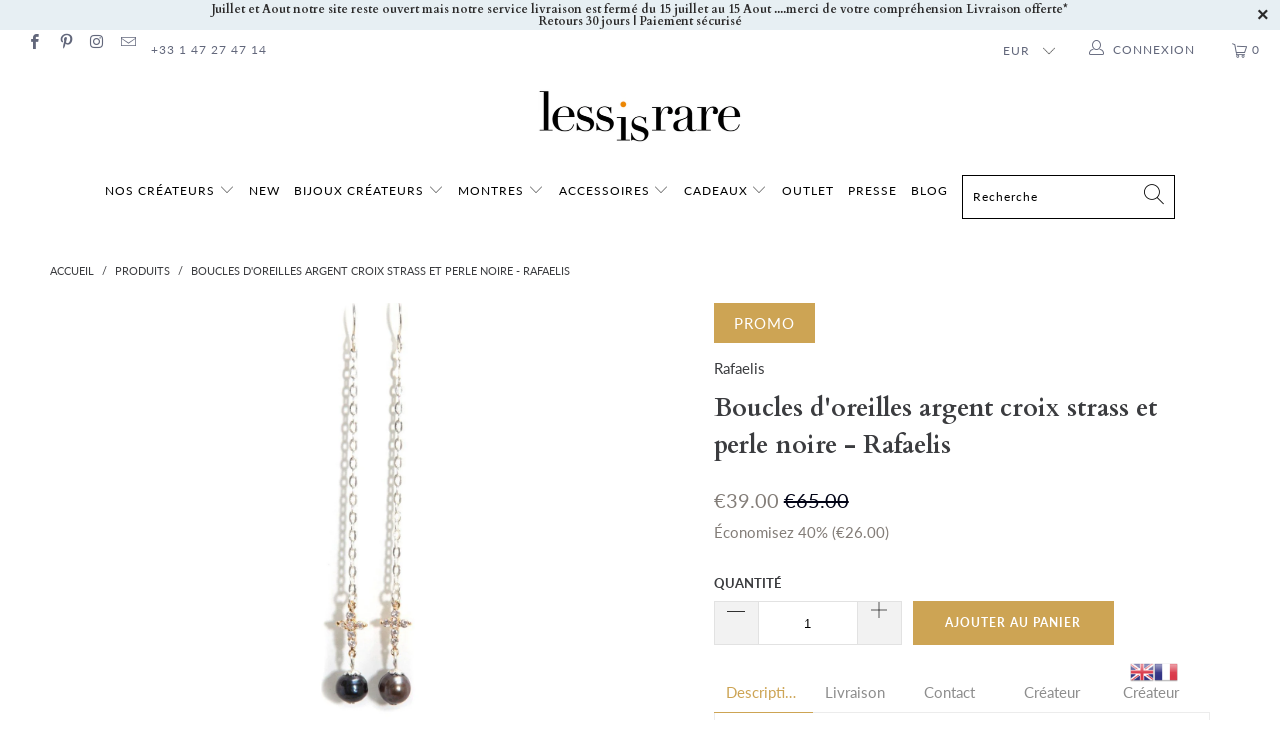

--- FILE ---
content_type: text/html; charset=utf-8
request_url: https://lessisrare.fr/products/rafaelis-boucles-doreilles-argent-croix-strass-et-perle-noire
body_size: 38533
content:
 










<script>
  window.jQuery || document.write('<script src="https://ajax.googleapis.com/ajax/libs/jquery/3.5.1/jquery.min.js" rel="preload"><\/script>')
  const regex = /[a-zA-Z0-9]/;
  function deleteSpecialChars(word){
   let nameRegex = '';
   for (let charIndex = 0; charIndex < word.length; charIndex += 1) {
     const reg = word[charIndex].match(regex);
     if (reg) {
       nameRegex += word[charIndex];
     }
   }
   return nameRegex;
  };
  var id_manufacturer = deleteSpecialChars("rafaelis");
</script>
<script>
    
    
    
function updateCartAttributes(data, callback) {
        var params = {
          type: 'POST',
          url: '/cart/update.js',
          data: data,
          dataType: 'json',
          success: function(cart) {
            if ((typeof callback) === 'function') {
              callback(cart);
            }
          }
        }; 
        jQuery.ajax(params);
      }
      document.addEventListener('DOMContentLoaded', function () {
        updateCartAttributes("attributes[shopimind-cart-id]=100174281214");
      });function getCookie(cname) {
    var name = cname + "=";
    var decodedCookie = decodeURIComponent(document.cookie);
    var ca = decodedCookie.split(';');
    for(var i = 0; i <ca.length; i++) {
        var c = ca[i];
        while (c.charAt(0) == ' ') {
            c = c.substring(1);
        }
        if (c.indexOf(name) == 0) {
            return c.substring(name.length, c.length);
        }
    }
    return "";
}

function createCookie(name,value,days) {
    if (days) {
        var date = new Date();
        date.setTime(date.getTime()+(days*24*60*60*1000)); 
        var expires = "; expires="+date.toGMTString(); 
    }
    else var expires = "";
    document.cookie = name+"="+value+expires+"; path=/"; 
}

var _spmq = {
    "url": document.location.href,"user": null,"id_product": "10863120903",
    "id_category": "",
    "id_manufacturer": id_manufacturer,
    "spm_ident": "cfBvPg0E",
    "visitor_id": null,"cart": null,
    "id_cart": null};

var spm_script_url = 'https://app-spm.com';

  spm_script_url = "https://app-spm.com";


(function() { 
    var spm = document.createElement('script');
    var visitor_id = getCookie('shopimind_visitor_id');
    var session_id = getCookie('shopimind_session_id');
    _spmq.visitor_id = visitor_id;
    if (!visitor_id) {
      createCookie('shopimind_visitor_id', 20000174082013, 365);
    }
    if (!session_id) {
      createCookie('shopimind_session_id', 3000174197120, '');
    }
    spm.type = 'text/javascript';
    spm.async = true;
    spm.src = spm_script_url+'/app.js?url='+document.location.href+'&id_customer=&id_product=10863120903&id_category=&id_manufacturer='+ id_manufacturer +'&spm_ident=cfBvPg0E&session_id=' + session_id +'&visitor_id=' + visitor_id;
    var s_spm = document.getElementsByTagName('script')[0];
    s_spm.parentNode.insertBefore(spm, s_spm);
})();
</script> 


 <!DOCTYPE html>
<html lang="fr"> <head> <meta charset="utf-8"> <meta http-equiv="cleartype" content="on"> <meta name="robots" content="index,follow"> <!-- Mobile Specific Metas --> <meta name="HandheldFriendly" content="True"> <meta name="MobileOptimized" content="320"> <meta name="viewport" content="width=device-width,initial-scale=1"> <meta name="theme-color" content="#ffffff"> <title>
      Boucles d&#39;oreilles en argent, chaine croix strass et perle noire de 55mm de long par Rafaelis - LESSisRARE</title> <link rel="preconnect dns-prefetch" href="https://fonts.shopifycdn.com" /> <link rel="preconnect dns-prefetch" href="https://cdn.shopify.com" /> <link rel="preconnect dns-prefetch" href="https://v.shopify.com" /> <link rel="preconnect dns-prefetch" href="https://cdn.shopifycloud.com" /> <!-- AWIN MASTERTAG --> <script defer="defer" src="https://www.dwin1.com/17193.js" type="text/javascript"></script> <!-- FIN AWIN MASTERTAG --> <link rel="preconnect dns-prefetch" href="https://productreviews.shopifycdn.com" /> <link rel="stylesheet" href="https://cdnjs.cloudflare.com/ajax/libs/fancybox/3.5.6/jquery.fancybox.css"> <!-- Stylesheets for Turbo 4.1.1 --> <link href="//lessisrare.fr/cdn/shop/t/21/assets/styles.scss.css?v=110443674346760703841698752562" rel="stylesheet" type="text/css" media="all" /> <script>
      window.lazySizesConfig = window.lazySizesConfig || {};

      lazySizesConfig.expand = 300;
      lazySizesConfig.loadHidden = false;

      /*! lazysizes - v4.1.4 */
      !function(a,b){var c=b(a,a.document);a.lazySizes=c,"object"==typeof module&&module.exports&&(module.exports=c)}(window,function(a,b){"use strict";if(b.getElementsByClassName){var c,d,e=b.documentElement,f=a.Date,g=a.HTMLPictureElement,h="addEventListener",i="getAttribute",j=a[h],k=a.setTimeout,l=a.requestAnimationFrame||k,m=a.requestIdleCallback,n=/^picture$/i,o=["load","error","lazyincluded","_lazyloaded"],p={},q=Array.prototype.forEach,r=function(a,b){return p[b]||(p[b]=new RegExp("(\\s|^)"+b+"(\\s|$)")),p[b].test(a[i]("class")||"")&&p[b]},s=function(a,b){r(a,b)||a.setAttribute("class",(a[i]("class")||"").trim()+" "+b)},t=function(a,b){var c;(c=r(a,b))&&a.setAttribute("class",(a[i]("class")||"").replace(c," "))},u=function(a,b,c){var d=c?h:"removeEventListener";c&&u(a,b),o.forEach(function(c){a[d](c,b)})},v=function(a,d,e,f,g){var h=b.createEvent("Event");return e||(e={}),e.instance=c,h.initEvent(d,!f,!g),h.detail=e,a.dispatchEvent(h),h},w=function(b,c){var e;!g&&(e=a.picturefill||d.pf)?(c&&c.src&&!b[i]("srcset")&&b.setAttribute("srcset",c.src),e({reevaluate:!0,elements:[b]})):c&&c.src&&(b.src=c.src)},x=function(a,b){return(getComputedStyle(a,null)||{})[b]},y=function(a,b,c){for(c=c||a.offsetWidth;c<d.minSize&&b&&!a._lazysizesWidth;)c=b.offsetWidth,b=b.parentNode;return c},z=function(){var a,c,d=[],e=[],f=d,g=function(){var b=f;for(f=d.length?e:d,a=!0,c=!1;b.length;)b.shift()();a=!1},h=function(d,e){a&&!e?d.apply(this,arguments):(f.push(d),c||(c=!0,(b.hidden?k:l)(g)))};return h._lsFlush=g,h}(),A=function(a,b){return b?function(){z(a)}:function(){var b=this,c=arguments;z(function(){a.apply(b,c)})}},B=function(a){var b,c=0,e=d.throttleDelay,g=d.ricTimeout,h=function(){b=!1,c=f.now(),a()},i=m&&g>49?function(){m(h,{timeout:g}),g!==d.ricTimeout&&(g=d.ricTimeout)}:A(function(){k(h)},!0);return function(a){var d;(a=a===!0)&&(g=33),b||(b=!0,d=e-(f.now()-c),0>d&&(d=0),a||9>d?i():k(i,d))}},C=function(a){var b,c,d=99,e=function(){b=null,a()},g=function(){var a=f.now()-c;d>a?k(g,d-a):(m||e)(e)};return function(){c=f.now(),b||(b=k(g,d))}};!function(){var b,c={lazyClass:"lazyload",loadedClass:"lazyloaded",loadingClass:"lazyloading",preloadClass:"lazypreload",errorClass:"lazyerror",autosizesClass:"lazyautosizes",srcAttr:"data-src",srcsetAttr:"data-srcset",sizesAttr:"data-sizes",minSize:40,customMedia:{},init:!0,expFactor:1.5,hFac:.8,loadMode:2,loadHidden:!0,ricTimeout:0,throttleDelay:125};d=a.lazySizesConfig||a.lazysizesConfig||{};for(b in c)b in d||(d[b]=c[b]);a.lazySizesConfig=d,k(function(){d.init&&F()})}();var D=function(){var g,l,m,o,p,y,D,F,G,H,I,J,K,L,M=/^img$/i,N=/^iframe$/i,O="onscroll"in a&&!/(gle|ing)bot/.test(navigator.userAgent),P=0,Q=0,R=0,S=-1,T=function(a){R--,a&&a.target&&u(a.target,T),(!a||0>R||!a.target)&&(R=0)},U=function(a,c){var d,f=a,g="hidden"==x(b.body,"visibility")||"hidden"!=x(a.parentNode,"visibility")&&"hidden"!=x(a,"visibility");for(F-=c,I+=c,G-=c,H+=c;g&&(f=f.offsetParent)&&f!=b.body&&f!=e;)g=(x(f,"opacity")||1)>0,g&&"visible"!=x(f,"overflow")&&(d=f.getBoundingClientRect(),g=H>d.left&&G<d.right&&I>d.top-1&&F<d.bottom+1);return g},V=function(){var a,f,h,j,k,m,n,p,q,r=c.elements;if((o=d.loadMode)&&8>R&&(a=r.length)){f=0,S++,null==K&&("expand"in d||(d.expand=e.clientHeight>500&&e.clientWidth>500?500:370),J=d.expand,K=J*d.expFactor),K>Q&&1>R&&S>2&&o>2&&!b.hidden?(Q=K,S=0):Q=o>1&&S>1&&6>R?J:P;for(;a>f;f++)if(r[f]&&!r[f]._lazyRace)if(O)if((p=r[f][i]("data-expand"))&&(m=1*p)||(m=Q),q!==m&&(y=innerWidth+m*L,D=innerHeight+m,n=-1*m,q=m),h=r[f].getBoundingClientRect(),(I=h.bottom)>=n&&(F=h.top)<=D&&(H=h.right)>=n*L&&(G=h.left)<=y&&(I||H||G||F)&&(d.loadHidden||"hidden"!=x(r[f],"visibility"))&&(l&&3>R&&!p&&(3>o||4>S)||U(r[f],m))){if(ba(r[f]),k=!0,R>9)break}else!k&&l&&!j&&4>R&&4>S&&o>2&&(g[0]||d.preloadAfterLoad)&&(g[0]||!p&&(I||H||G||F||"auto"!=r[f][i](d.sizesAttr)))&&(j=g[0]||r[f]);else ba(r[f]);j&&!k&&ba(j)}},W=B(V),X=function(a){s(a.target,d.loadedClass),t(a.target,d.loadingClass),u(a.target,Z),v(a.target,"lazyloaded")},Y=A(X),Z=function(a){Y({target:a.target})},$=function(a,b){try{a.contentWindow.location.replace(b)}catch(c){a.src=b}},_=function(a){var b,c=a[i](d.srcsetAttr);(b=d.customMedia[a[i]("data-media")||a[i]("media")])&&a.setAttribute("media",b),c&&a.setAttribute("srcset",c)},aa=A(function(a,b,c,e,f){var g,h,j,l,o,p;(o=v(a,"lazybeforeunveil",b)).defaultPrevented||(e&&(c?s(a,d.autosizesClass):a.setAttribute("sizes",e)),h=a[i](d.srcsetAttr),g=a[i](d.srcAttr),f&&(j=a.parentNode,l=j&&n.test(j.nodeName||"")),p=b.firesLoad||"src"in a&&(h||g||l),o={target:a},p&&(u(a,T,!0),clearTimeout(m),m=k(T,2500),s(a,d.loadingClass),u(a,Z,!0)),l&&q.call(j.getElementsByTagName("source"),_),h?a.setAttribute("srcset",h):g&&!l&&(N.test(a.nodeName)?$(a,g):a.src=g),f&&(h||l)&&w(a,{src:g})),a._lazyRace&&delete a._lazyRace,t(a,d.lazyClass),z(function(){(!p||a.complete&&a.naturalWidth>1)&&(p?T(o):R--,X(o))},!0)}),ba=function(a){var b,c=M.test(a.nodeName),e=c&&(a[i](d.sizesAttr)||a[i]("sizes")),f="auto"==e;(!f&&l||!c||!a[i]("src")&&!a.srcset||a.complete||r(a,d.errorClass)||!r(a,d.lazyClass))&&(b=v(a,"lazyunveilread").detail,f&&E.updateElem(a,!0,a.offsetWidth),a._lazyRace=!0,R++,aa(a,b,f,e,c))},ca=function(){if(!l){if(f.now()-p<999)return void k(ca,999);var a=C(function(){d.loadMode=3,W()});l=!0,d.loadMode=3,W(),j("scroll",function(){3==d.loadMode&&(d.loadMode=2),a()},!0)}};return{_:function(){p=f.now(),c.elements=b.getElementsByClassName(d.lazyClass),g=b.getElementsByClassName(d.lazyClass+" "+d.preloadClass),L=d.hFac,j("scroll",W,!0),j("resize",W,!0),a.MutationObserver?new MutationObserver(W).observe(e,{childList:!0,subtree:!0,attributes:!0}):(e[h]("DOMNodeInserted",W,!0),e[h]("DOMAttrModified",W,!0),setInterval(W,999)),j("hashchange",W,!0),["focus","mouseover","click","load","transitionend","animationend","webkitAnimationEnd"].forEach(function(a){b[h](a,W,!0)}),/d$|^c/.test(b.readyState)?ca():(j("load",ca),b[h]("DOMContentLoaded",W),k(ca,2e4)),c.elements.length?(V(),z._lsFlush()):W()},checkElems:W,unveil:ba}}(),E=function(){var a,c=A(function(a,b,c,d){var e,f,g;if(a._lazysizesWidth=d,d+="px",a.setAttribute("sizes",d),n.test(b.nodeName||""))for(e=b.getElementsByTagName("source"),f=0,g=e.length;g>f;f++)e[f].setAttribute("sizes",d);c.detail.dataAttr||w(a,c.detail)}),e=function(a,b,d){var e,f=a.parentNode;f&&(d=y(a,f,d),e=v(a,"lazybeforesizes",{width:d,dataAttr:!!b}),e.defaultPrevented||(d=e.detail.width,d&&d!==a._lazysizesWidth&&c(a,f,e,d)))},f=function(){var b,c=a.length;if(c)for(b=0;c>b;b++)e(a[b])},g=C(f);return{_:function(){a=b.getElementsByClassName(d.autosizesClass),j("resize",g)},checkElems:g,updateElem:e}}(),F=function(){F.i||(F.i=!0,E._(),D._())};return c={cfg:d,autoSizer:E,loader:D,init:F,uP:w,aC:s,rC:t,hC:r,fire:v,gW:y,rAF:z}}});

      /*! lazysizes - v4.1.4 */
      !function(a,b){var c=function(){b(a.lazySizes),a.removeEventListener("lazyunveilread",c,!0)};b=b.bind(null,a,a.document),"object"==typeof module&&module.exports?b(require("lazysizes")):a.lazySizes?c():a.addEventListener("lazyunveilread",c,!0)}(window,function(a,b,c){"use strict";function d(){this.ratioElems=b.getElementsByClassName("lazyaspectratio"),this._setupEvents(),this.processImages()}if(a.addEventListener){var e,f,g,h=Array.prototype.forEach,i=/^picture$/i,j="data-aspectratio",k="img["+j+"]",l=function(b){return a.matchMedia?(l=function(a){return!a||(matchMedia(a)||{}).matches})(b):a.Modernizr&&Modernizr.mq?!b||Modernizr.mq(b):!b},m=c.aC,n=c.rC,o=c.cfg;d.prototype={_setupEvents:function(){var a=this,c=function(b){b.naturalWidth<36?a.addAspectRatio(b,!0):a.removeAspectRatio(b,!0)},d=function(){a.processImages()};b.addEventListener("load",function(a){a.target.getAttribute&&a.target.getAttribute(j)&&c(a.target)},!0),addEventListener("resize",function(){var b,d=function(){h.call(a.ratioElems,c)};return function(){clearTimeout(b),b=setTimeout(d,99)}}()),b.addEventListener("DOMContentLoaded",d),addEventListener("load",d)},processImages:function(a){var c,d;a||(a=b),c="length"in a&&!a.nodeName?a:a.querySelectorAll(k);for(d=0;d<c.length;d++)c[d].naturalWidth>36?this.removeAspectRatio(c[d]):this.addAspectRatio(c[d])},getSelectedRatio:function(a){var b,c,d,e,f,g=a.parentNode;if(g&&i.test(g.nodeName||""))for(d=g.getElementsByTagName("source"),b=0,c=d.length;c>b;b++)if(e=d[b].getAttribute("data-media")||d[b].getAttribute("media"),o.customMedia[e]&&(e=o.customMedia[e]),l(e)){f=d[b].getAttribute(j);break}return f||a.getAttribute(j)||""},parseRatio:function(){var a=/^\s*([+\d\.]+)(\s*[\/x]\s*([+\d\.]+))?\s*$/,b={};return function(c){var d;return!b[c]&&(d=c.match(a))&&(d[3]?b[c]=d[1]/d[3]:b[c]=1*d[1]),b[c]}}(),addAspectRatio:function(b,c){var d,e=b.offsetWidth,f=b.offsetHeight;return c||m(b,"lazyaspectratio"),36>e&&0>=f?void((e||f&&a.console)&&console.log("Define width or height of image, so we can calculate the other dimension")):(d=this.getSelectedRatio(b),d=this.parseRatio(d),void(d&&(e?b.style.height=e/d+"px":b.style.width=f*d+"px")))},removeAspectRatio:function(a){n(a,"lazyaspectratio"),a.style.height="",a.style.width="",a.removeAttribute(j)}},f=function(){g=a.jQuery||a.Zepto||a.shoestring||a.$,g&&g.fn&&!g.fn.imageRatio&&g.fn.filter&&g.fn.add&&g.fn.find?g.fn.imageRatio=function(){return e.processImages(this.find(k).add(this.filter(k))),this}:g=!1},f(),setTimeout(f),e=new d,a.imageRatio=e,"object"==typeof module&&module.exports?module.exports=e:"function"==typeof define&&define.amd&&define(e)}});

        /*! lazysizes - v4.1.5 */
        !function(a,b){var c=function(){b(a.lazySizes),a.removeEventListener("lazyunveilread",c,!0)};b=b.bind(null,a,a.document),"object"==typeof module&&module.exports?b(require("lazysizes")):a.lazySizes?c():a.addEventListener("lazyunveilread",c,!0)}(window,function(a,b,c){"use strict";if(a.addEventListener){var d=/\s+/g,e=/\s*\|\s+|\s+\|\s*/g,f=/^(.+?)(?:\s+\[\s*(.+?)\s*\])(?:\s+\[\s*(.+?)\s*\])?$/,g=/^\s*\(*\s*type\s*:\s*(.+?)\s*\)*\s*$/,h=/\(|\)|'/,i={contain:1,cover:1},j=function(a){var b=c.gW(a,a.parentNode);return(!a._lazysizesWidth||b>a._lazysizesWidth)&&(a._lazysizesWidth=b),a._lazysizesWidth},k=function(a){var b;return b=(getComputedStyle(a)||{getPropertyValue:function(){}}).getPropertyValue("background-size"),!i[b]&&i[a.style.backgroundSize]&&(b=a.style.backgroundSize),b},l=function(a,b){if(b){var c=b.match(g);c&&c[1]?a.setAttribute("type",c[1]):a.setAttribute("media",lazySizesConfig.customMedia[b]||b)}},m=function(a,c,g){var h=b.createElement("picture"),i=c.getAttribute(lazySizesConfig.sizesAttr),j=c.getAttribute("data-ratio"),k=c.getAttribute("data-optimumx");c._lazybgset&&c._lazybgset.parentNode==c&&c.removeChild(c._lazybgset),Object.defineProperty(g,"_lazybgset",{value:c,writable:!0}),Object.defineProperty(c,"_lazybgset",{value:h,writable:!0}),a=a.replace(d," ").split(e),h.style.display="none",g.className=lazySizesConfig.lazyClass,1!=a.length||i||(i="auto"),a.forEach(function(a){var c,d=b.createElement("source");i&&"auto"!=i&&d.setAttribute("sizes",i),(c=a.match(f))?(d.setAttribute(lazySizesConfig.srcsetAttr,c[1]),l(d,c[2]),l(d,c[3])):d.setAttribute(lazySizesConfig.srcsetAttr,a),h.appendChild(d)}),i&&(g.setAttribute(lazySizesConfig.sizesAttr,i),c.removeAttribute(lazySizesConfig.sizesAttr),c.removeAttribute("sizes")),k&&g.setAttribute("data-optimumx",k),j&&g.setAttribute("data-ratio",j),h.appendChild(g),c.appendChild(h)},n=function(a){if(a.target._lazybgset){var b=a.target,d=b._lazybgset,e=b.currentSrc||b.src;if(e){var f=c.fire(d,"bgsetproxy",{src:e,useSrc:h.test(e)?JSON.stringify(e):e});f.defaultPrevented||(d.style.backgroundImage="url("+f.detail.useSrc+")")}b._lazybgsetLoading&&(c.fire(d,"_lazyloaded",{},!1,!0),delete b._lazybgsetLoading)}};addEventListener("lazybeforeunveil",function(a){var d,e,f;!a.defaultPrevented&&(d=a.target.getAttribute("data-bgset"))&&(f=a.target,e=b.createElement("img"),e.alt="",e._lazybgsetLoading=!0,a.detail.firesLoad=!0,m(d,f,e),setTimeout(function(){c.loader.unveil(e),c.rAF(function(){c.fire(e,"_lazyloaded",{},!0,!0),e.complete&&n({target:e})})}))}),b.addEventListener("load",n,!0),a.addEventListener("lazybeforesizes",function(a){if(a.detail.instance==c&&a.target._lazybgset&&a.detail.dataAttr){var b=a.target._lazybgset,d=k(b);i[d]&&(a.target._lazysizesParentFit=d,c.rAF(function(){a.target.setAttribute("data-parent-fit",d),a.target._lazysizesParentFit&&delete a.target._lazysizesParentFit}))}},!0),b.documentElement.addEventListener("lazybeforesizes",function(a){!a.defaultPrevented&&a.target._lazybgset&&a.detail.instance==c&&(a.detail.width=j(a.target._lazybgset))})}});</script> <meta name="description" content="Jolies boucles d&#39;oreilles en argent, chaine croix strass et perle noire de 55mm de long par Rafaelis sur LESSisRARE.fr" /> <link rel="shortcut icon" type="image/x-icon" href="//lessisrare.fr/cdn/shop/files/favicon-32x32_180x180.png?v=1613527874"> <link rel="apple-touch-icon" href="//lessisrare.fr/cdn/shop/files/favicon-32x32_180x180.png?v=1613527874"/> <link rel="apple-touch-icon" sizes="57x57" href="//lessisrare.fr/cdn/shop/files/favicon-32x32_57x57.png?v=1613527874"/> <link rel="apple-touch-icon" sizes="60x60" href="//lessisrare.fr/cdn/shop/files/favicon-32x32_60x60.png?v=1613527874"/> <link rel="apple-touch-icon" sizes="72x72" href="//lessisrare.fr/cdn/shop/files/favicon-32x32_72x72.png?v=1613527874"/> <link rel="apple-touch-icon" sizes="76x76" href="//lessisrare.fr/cdn/shop/files/favicon-32x32_76x76.png?v=1613527874"/> <link rel="apple-touch-icon" sizes="114x114" href="//lessisrare.fr/cdn/shop/files/favicon-32x32_114x114.png?v=1613527874"/> <link rel="apple-touch-icon" sizes="180x180" href="//lessisrare.fr/cdn/shop/files/favicon-32x32_180x180.png?v=1613527874"/> <link rel="apple-touch-icon" sizes="228x228" href="//lessisrare.fr/cdn/shop/files/favicon-32x32_228x228.png?v=1613527874"/> <link rel="canonical" href="https://lessisrare.fr/products/rafaelis-boucles-doreilles-argent-croix-strass-et-perle-noire" /> <script>window.performance && window.performance.mark && window.performance.mark('shopify.content_for_header.start');</script><meta name="google-site-verification" content="Ma-7iviHlEqfgGPm_X2bMSrDw6Ic-jLsJAIKursuayY">
<meta id="shopify-digital-wallet" name="shopify-digital-wallet" content="/20750213/digital_wallets/dialog">
<meta name="shopify-checkout-api-token" content="4082f94447ce092477b7822186fce4dd">
<meta id="in-context-paypal-metadata" data-shop-id="20750213" data-venmo-supported="false" data-environment="production" data-locale="fr_FR" data-paypal-v4="true" data-currency="EUR">
<link rel="alternate" type="application/json+oembed" href="https://lessisrare.fr/products/rafaelis-boucles-doreilles-argent-croix-strass-et-perle-noire.oembed">
<script async="async" src="/checkouts/internal/preloads.js?locale=fr-FR"></script>
<script id="shopify-features" type="application/json">{"accessToken":"4082f94447ce092477b7822186fce4dd","betas":["rich-media-storefront-analytics"],"domain":"lessisrare.fr","predictiveSearch":true,"shopId":20750213,"locale":"fr"}</script>
<script>var Shopify = Shopify || {};
Shopify.shop = "less-is-rare.myshopify.com";
Shopify.locale = "fr";
Shopify.currency = {"active":"EUR","rate":"1.0"};
Shopify.country = "FR";
Shopify.theme = {"name":"OOTS Support - turbo-4-1-1","id":122025377961,"schema_name":"Turbo","schema_version":"4.1.1","theme_store_id":null,"role":"main"};
Shopify.theme.handle = "null";
Shopify.theme.style = {"id":null,"handle":null};
Shopify.cdnHost = "lessisrare.fr/cdn";
Shopify.routes = Shopify.routes || {};
Shopify.routes.root = "/";</script>
<script type="module">!function(o){(o.Shopify=o.Shopify||{}).modules=!0}(window);</script>
<script>!function(o){function n(){var o=[];function n(){o.push(Array.prototype.slice.apply(arguments))}return n.q=o,n}var t=o.Shopify=o.Shopify||{};t.loadFeatures=n(),t.autoloadFeatures=n()}(window);</script>
<script id="shop-js-analytics" type="application/json">{"pageType":"product"}</script>
<script defer="defer" async type="module" src="//lessisrare.fr/cdn/shopifycloud/shop-js/modules/v2/client.init-shop-cart-sync_ChgkhDwU.fr.esm.js"></script>
<script defer="defer" async type="module" src="//lessisrare.fr/cdn/shopifycloud/shop-js/modules/v2/chunk.common_BJcqwDuF.esm.js"></script>
<script type="module">
  await import("//lessisrare.fr/cdn/shopifycloud/shop-js/modules/v2/client.init-shop-cart-sync_ChgkhDwU.fr.esm.js");
await import("//lessisrare.fr/cdn/shopifycloud/shop-js/modules/v2/chunk.common_BJcqwDuF.esm.js");

  window.Shopify.SignInWithShop?.initShopCartSync?.({"fedCMEnabled":true,"windoidEnabled":true});

</script>
<script>(function() {
  var isLoaded = false;
  function asyncLoad() {
    if (isLoaded) return;
    isLoaded = true;
    var urls = ["\/\/d1liekpayvooaz.cloudfront.net\/apps\/customizery\/customizery.js?shop=less-is-rare.myshopify.com","https:\/\/gtranslate.io\/shopify\/gtranslate.js?shop=less-is-rare.myshopify.com","https:\/\/maps.boxtal.com\/api\/v2\/maps-shopify\/script.js?shopId=49409\u0026shop=less-is-rare.myshopify.com","https:\/\/d1564fddzjmdj5.cloudfront.net\/initializercolissimo.js?app_name=happycolissimo\u0026cloud=d1564fddzjmdj5.cloudfront.net\u0026shop=less-is-rare.myshopify.com","https:\/\/maps.boxtal.com\/api\/v2\/maps-shopify\/script.js?shopId=49409\u0026shop=less-is-rare.myshopify.com","https:\/\/maps.boxtal.com\/api\/v2\/maps-shopify\/script.js?shopId=49409\u0026shop=less-is-rare.myshopify.com","https:\/\/maps.boxtal.com\/api\/v2\/maps-shopify\/script.js?shopId=49409\u0026shop=less-is-rare.myshopify.com","https:\/\/maps.boxtal.com\/api\/v2\/maps-shopify\/script.js?shopId=49409\u0026shop=less-is-rare.myshopify.com","https:\/\/maps.boxtal.com\/api\/v2\/maps-shopify\/script.js?shopId=49409\u0026shop=less-is-rare.myshopify.com","https:\/\/maps.boxtal.com\/api\/v2\/maps-shopify\/script.js?shopId=49409\u0026shop=less-is-rare.myshopify.com","https:\/\/maps.boxtal.com\/api\/v2\/maps-shopify\/script.js?shopId=49409\u0026shop=less-is-rare.myshopify.com","https:\/\/maps.boxtal.com\/api\/v2\/maps-shopify\/script.js?shopId=49409\u0026shop=less-is-rare.myshopify.com"];
    for (var i = 0; i <urls.length; i++) {
      var s = document.createElement('script');
      s.type = 'text/javascript';
      s.async = true;
      s.src = urls[i];
      var x = document.getElementsByTagName('script')[0];
      x.parentNode.insertBefore(s, x);
    }
  };
  if(window.attachEvent) {
    window.attachEvent('onload', asyncLoad);
  } else {
    window.addEventListener('load', asyncLoad, false);
  }
})();</script>
<script id="__st">var __st={"a":20750213,"offset":3600,"reqid":"8eaea1fd-d969-47ce-8e49-66b00673c05b-1765080719","pageurl":"lessisrare.fr\/products\/rafaelis-boucles-doreilles-argent-croix-strass-et-perle-noire","u":"e742d4f4db6d","p":"product","rtyp":"product","rid":10863120903};</script>
<script>window.ShopifyPaypalV4VisibilityTracking = true;</script>
<script id="captcha-bootstrap">!function(){'use strict';const t='contact',e='account',n='new_comment',o=[[t,t],['blogs',n],['comments',n],[t,'customer']],c=[[e,'customer_login'],[e,'guest_login'],[e,'recover_customer_password'],[e,'create_customer']],r=t=>t.map((([t,e])=>`form[action*='/${t}']:not([data-nocaptcha='true']) input[name='form_type'][value='${e}']`)).join(','),a=t=>()=>t?[...document.querySelectorAll(t)].map((t=>t.form)):[];function s(){const t=[...o],e=r(t);return a(e)}const i='password',u='form_key',d=['recaptcha-v3-token','g-recaptcha-response','h-captcha-response',i],f=()=>{try{return window.sessionStorage}catch{return}},m='__shopify_v',_=t=>t.elements[u];function p(t,e,n=!1){try{const o=window.sessionStorage,c=JSON.parse(o.getItem(e)),{data:r}=function(t){const{data:e,action:n}=t;return t[m]||n?{data:e,action:n}:{data:t,action:n}}(c);for(const[e,n]of Object.entries(r))t.elements[e]&&(t.elements[e].value=n);n&&o.removeItem(e)}catch(o){console.error('form repopulation failed',{error:o})}}const l='form_type',E='cptcha';function T(t){t.dataset[E]=!0}const w=window,h=w.document,L='Shopify',v='ce_forms',y='captcha';let A=!1;((t,e)=>{const n=(g='f06e6c50-85a8-45c8-87d0-21a2b65856fe',I='https://cdn.shopify.com/shopifycloud/storefront-forms-hcaptcha/ce_storefront_forms_captcha_hcaptcha.v1.5.2.iife.js',D={infoText:'Protégé par hCaptcha',privacyText:'Confidentialité',termsText:'Conditions'},(t,e,n)=>{const o=w[L][v],c=o.bindForm;if(c)return c(t,g,e,D).then(n);var r;o.q.push([[t,g,e,D],n]),r=I,A||(h.body.append(Object.assign(h.createElement('script'),{id:'captcha-provider',async:!0,src:r})),A=!0)});var g,I,D;w[L]=w[L]||{},w[L][v]=w[L][v]||{},w[L][v].q=[],w[L][y]=w[L][y]||{},w[L][y].protect=function(t,e){n(t,void 0,e),T(t)},Object.freeze(w[L][y]),function(t,e,n,w,h,L){const[v,y,A,g]=function(t,e,n){const i=e?o:[],u=t?c:[],d=[...i,...u],f=r(d),m=r(i),_=r(d.filter((([t,e])=>n.includes(e))));return[a(f),a(m),a(_),s()]}(w,h,L),I=t=>{const e=t.target;return e instanceof HTMLFormElement?e:e&&e.form},D=t=>v().includes(t);t.addEventListener('submit',(t=>{const e=I(t);if(!e)return;const n=D(e)&&!e.dataset.hcaptchaBound&&!e.dataset.recaptchaBound,o=_(e),c=g().includes(e)&&(!o||!o.value);(n||c)&&t.preventDefault(),c&&!n&&(function(t){try{if(!f())return;!function(t){const e=f();if(!e)return;const n=_(t);if(!n)return;const o=n.value;o&&e.removeItem(o)}(t);const e=Array.from(Array(32),(()=>Math.random().toString(36)[2])).join('');!function(t,e){_(t)||t.append(Object.assign(document.createElement('input'),{type:'hidden',name:u})),t.elements[u].value=e}(t,e),function(t,e){const n=f();if(!n)return;const o=[...t.querySelectorAll(`input[type='${i}']`)].map((({name:t})=>t)),c=[...d,...o],r={};for(const[a,s]of new FormData(t).entries())c.includes(a)||(r[a]=s);n.setItem(e,JSON.stringify({[m]:1,action:t.action,data:r}))}(t,e)}catch(e){console.error('failed to persist form',e)}}(e),e.submit())}));const S=(t,e)=>{t&&!t.dataset[E]&&(n(t,e.some((e=>e===t))),T(t))};for(const o of['focusin','change'])t.addEventListener(o,(t=>{const e=I(t);D(e)&&S(e,y())}));const B=e.get('form_key'),M=e.get(l),P=B&&M;t.addEventListener('DOMContentLoaded',(()=>{const t=y();if(P)for(const e of t)e.elements[l].value===M&&p(e,B);[...new Set([...A(),...v().filter((t=>'true'===t.dataset.shopifyCaptcha))])].forEach((e=>S(e,t)))}))}(h,new URLSearchParams(w.location.search),n,t,e,['guest_login'])})(!0,!0)}();</script>
<script integrity="sha256-52AcMU7V7pcBOXWImdc/TAGTFKeNjmkeM1Pvks/DTgc=" data-source-attribution="shopify.loadfeatures" defer="defer" src="//lessisrare.fr/cdn/shopifycloud/storefront/assets/storefront/load_feature-81c60534.js" crossorigin="anonymous"></script>
<script data-source-attribution="shopify.dynamic_checkout.dynamic.init">var Shopify=Shopify||{};Shopify.PaymentButton=Shopify.PaymentButton||{isStorefrontPortableWallets:!0,init:function(){window.Shopify.PaymentButton.init=function(){};var t=document.createElement("script");t.src="https://lessisrare.fr/cdn/shopifycloud/portable-wallets/latest/portable-wallets.fr.js",t.type="module",document.head.appendChild(t)}};
</script>
<script data-source-attribution="shopify.dynamic_checkout.buyer_consent">
  function portableWalletsHideBuyerConsent(e){var t=document.getElementById("shopify-buyer-consent"),n=document.getElementById("shopify-subscription-policy-button");t&&n&&(t.classList.add("hidden"),t.setAttribute("aria-hidden","true"),n.removeEventListener("click",e))}function portableWalletsShowBuyerConsent(e){var t=document.getElementById("shopify-buyer-consent"),n=document.getElementById("shopify-subscription-policy-button");t&&n&&(t.classList.remove("hidden"),t.removeAttribute("aria-hidden"),n.addEventListener("click",e))}window.Shopify?.PaymentButton&&(window.Shopify.PaymentButton.hideBuyerConsent=portableWalletsHideBuyerConsent,window.Shopify.PaymentButton.showBuyerConsent=portableWalletsShowBuyerConsent);
</script>
<script data-source-attribution="shopify.dynamic_checkout.cart.bootstrap">document.addEventListener("DOMContentLoaded",(function(){function t(){return document.querySelector("shopify-accelerated-checkout-cart, shopify-accelerated-checkout")}if(t())Shopify.PaymentButton.init();else{new MutationObserver((function(e,n){t()&&(Shopify.PaymentButton.init(),n.disconnect())})).observe(document.body,{childList:!0,subtree:!0})}}));
</script>
<link id="shopify-accelerated-checkout-styles" rel="stylesheet" media="screen" href="https://lessisrare.fr/cdn/shopifycloud/portable-wallets/latest/accelerated-checkout-backwards-compat.css" crossorigin="anonymous">
<style id="shopify-accelerated-checkout-cart">
        #shopify-buyer-consent {
  margin-top: 1em;
  display: inline-block;
  width: 100%;
}

#shopify-buyer-consent.hidden {
  display: none;
}

#shopify-subscription-policy-button {
  background: none;
  border: none;
  padding: 0;
  text-decoration: underline;
  font-size: inherit;
  cursor: pointer;
}

#shopify-subscription-policy-button::before {
  box-shadow: none;
}

      </style>

<script>window.performance && window.performance.mark && window.performance.mark(?-mix:\('shopify.content_for_header.end'\);<\/script>) <link href="https://monorail-edge.shopifysvc.com" rel="dns-prefetch">
<script>(function(){if ("sendBeacon" in navigator && "performance" in window) {try {var session_token_from_headers = performance.getEntriesByType('navigation')[0].serverTiming.find(x => x.name == '_s').description;} catch {var session_token_from_headers = undefined;}var session_cookie_matches = document.cookie.match(/_shopify_s=([^;]*)/);var session_token_from_cookie = session_cookie_matches && session_cookie_matches.length === 2 ? session_cookie_matches[1] : "";var session_token = session_token_from_headers || session_token_from_cookie || "";function handle_abandonment_event(e) {var entries = performance.getEntries().filter(function(entry) {return /monorail-edge.shopifysvc.com/.test(entry.name);});if (!window.abandonment_tracked && entries.length === 0) {window.abandonment_tracked = true;var currentMs = Date.now();var navigation_start = performance.timing.navigationStart;var payload = {shop_id: 20750213,url: window.location.href,navigation_start,duration: currentMs - navigation_start,session_token,page_type: "product"};window.navigator.sendBeacon("https://monorail-edge.shopifysvc.com/v1/produce", JSON.stringify({schema_id: "online_store_buyer_site_abandonment/1.1",payload: payload,metadata: {event_created_at_ms: currentMs,event_sent_at_ms: currentMs}}));}}window.addEventListener('pagehide', handle_abandonment_event);}}());</script>
<script id="web-pixels-manager-setup">(function e(e,d,r,n,o){if(void 0===o&&(o={}),!Boolean(null===(a=null===(i=window.Shopify)||void 0===i?void 0:i.analytics)||void 0===a?void 0:a.replayQueue)){var i,a;window.Shopify=window.Shopify||{};var t=window.Shopify;t.analytics=t.analytics||{};var s=t.analytics;s.replayQueue=[],s.publish=function(e,d,r){return s.replayQueue.push([e,d,r]),!0};try{self.performance.mark("wpm:start")}catch(e){}var l=function(){var e={modern:/Edge?\/(1{2}[4-9]|1[2-9]\d|[2-9]\d{2}|\d{4,})\.\d+(\.\d+|)|Firefox\/(1{2}[4-9]|1[2-9]\d|[2-9]\d{2}|\d{4,})\.\d+(\.\d+|)|Chrom(ium|e)\/(9{2}|\d{3,})\.\d+(\.\d+|)|(Maci|X1{2}).+ Version\/(15\.\d+|(1[6-9]|[2-9]\d|\d{3,})\.\d+)([,.]\d+|)( \(\w+\)|)( Mobile\/\w+|) Safari\/|Chrome.+OPR\/(9{2}|\d{3,})\.\d+\.\d+|(CPU[ +]OS|iPhone[ +]OS|CPU[ +]iPhone|CPU IPhone OS|CPU iPad OS)[ +]+(15[._]\d+|(1[6-9]|[2-9]\d|\d{3,})[._]\d+)([._]\d+|)|Android:?[ /-](13[3-9]|1[4-9]\d|[2-9]\d{2}|\d{4,})(\.\d+|)(\.\d+|)|Android.+Firefox\/(13[5-9]|1[4-9]\d|[2-9]\d{2}|\d{4,})\.\d+(\.\d+|)|Android.+Chrom(ium|e)\/(13[3-9]|1[4-9]\d|[2-9]\d{2}|\d{4,})\.\d+(\.\d+|)|SamsungBrowser\/([2-9]\d|\d{3,})\.\d+/,legacy:/Edge?\/(1[6-9]|[2-9]\d|\d{3,})\.\d+(\.\d+|)|Firefox\/(5[4-9]|[6-9]\d|\d{3,})\.\d+(\.\d+|)|Chrom(ium|e)\/(5[1-9]|[6-9]\d|\d{3,})\.\d+(\.\d+|)([\d.]+$|.*Safari\/(?![\d.]+ Edge\/[\d.]+$))|(Maci|X1{2}).+ Version\/(10\.\d+|(1[1-9]|[2-9]\d|\d{3,})\.\d+)([,.]\d+|)( \(\w+\)|)( Mobile\/\w+|) Safari\/|Chrome.+OPR\/(3[89]|[4-9]\d|\d{3,})\.\d+\.\d+|(CPU[ +]OS|iPhone[ +]OS|CPU[ +]iPhone|CPU IPhone OS|CPU iPad OS)[ +]+(10[._]\d+|(1[1-9]|[2-9]\d|\d{3,})[._]\d+)([._]\d+|)|Android:?[ /-](13[3-9]|1[4-9]\d|[2-9]\d{2}|\d{4,})(\.\d+|)(\.\d+|)|Mobile Safari.+OPR\/([89]\d|\d{3,})\.\d+\.\d+|Android.+Firefox\/(13[5-9]|1[4-9]\d|[2-9]\d{2}|\d{4,})\.\d+(\.\d+|)|Android.+Chrom(ium|e)\/(13[3-9]|1[4-9]\d|[2-9]\d{2}|\d{4,})\.\d+(\.\d+|)|Android.+(UC? ?Browser|UCWEB|U3)[ /]?(15\.([5-9]|\d{2,})|(1[6-9]|[2-9]\d|\d{3,})\.\d+)\.\d+|SamsungBrowser\/(5\.\d+|([6-9]|\d{2,})\.\d+)|Android.+MQ{2}Browser\/(14(\.(9|\d{2,})|)|(1[5-9]|[2-9]\d|\d{3,})(\.\d+|))(\.\d+|)|K[Aa][Ii]OS\/(3\.\d+|([4-9]|\d{2,})\.\d+)(\.\d+|)/},d=e.modern,r=e.legacy,n=navigator.userAgent;return n.match(d)?"modern":n.match(r)?"legacy":"unknown"}(),u="modern"===l?"modern":"legacy",c=(null!=n?n:{modern:"",legacy:""})[u],f=function(e){return[e.baseUrl,"/wpm","/b",e.hashVersion,"modern"===e.buildTarget?"m":"l",".js"].join("")}({baseUrl:d,hashVersion:r,buildTarget:u}),m=function(e){var d=e.version,r=e.bundleTarget,n=e.surface,o=e.pageUrl,i=e.monorailEndpoint;return{emit:function(e){var a=e.status,t=e.errorMsg,s=(new Date).getTime(),l=JSON.stringify({metadata:{event_sent_at_ms:s},events:[{schema_id:"web_pixels_manager_load/3.1",payload:{version:d,bundle_target:r,page_url:o,status:a,surface:n,error_msg:t},metadata:{event_created_at_ms:s}}]});if(!i)return console&&console.warn&&console.warn("[Web Pixels Manager] No Monorail endpoint provided, skipping logging."),!1;try{return self.navigator.sendBeacon.bind(self.navigator)(i,l)}catch(e){}var u=new XMLHttpRequest;try{return u.open("POST",i,!0),u.setRequestHeader("Content-Type","text/plain"),u.send(l),!0}catch(e){return console&&console.warn&&console.warn("[Web Pixels Manager] Got an unhandled error while logging to Monorail."),!1}}}}({version:r,bundleTarget:l,surface:e.surface,pageUrl:self.location.href,monorailEndpoint:e.monorailEndpoint});try{o.browserTarget=l,function(e){var d=e.src,r=e.async,n=void 0===r||r,o=e.onload,i=e.onerror,a=e.sri,t=e.scriptDataAttributes,s=void 0===t?{}:t,l=document.createElement("script"),u=document.querySelector("head"),c=document.querySelector("body");if(l.async=n,l.src=d,a&&(l.integrity=a,l.crossOrigin="anonymous"),s)for(var f in s)if(Object.prototype.hasOwnProperty.call(s,f))try{l.dataset[f]=s[f]}catch(e){}if(o&&l.addEventListener("load",o),i&&l.addEventListener("error",i),u)u.appendChild(l);else{if(!c)throw new Error("Did not find a head or body element to append the script");c.appendChild(l)}}({src:f,async:!0,onload:function(){if(!function(){var e,d;return Boolean(null===(d=null===(e=window.Shopify)||void 0===e?void 0:e.analytics)||void 0===d?void 0:d.initialized)}()){var d=window.webPixelsManager.init(e)||void 0;if(d){var r=window.Shopify.analytics;r.replayQueue.forEach((function(e){var r=e[0],n=e[1],o=e[2];d.publishCustomEvent(r,n,o)})),r.replayQueue=[],r.publish=d.publishCustomEvent,r.visitor=d.visitor,r.initialized=!0}}},onerror:function(){return m.emit({status:"failed",errorMsg:"".concat(f," has failed to load")})},sri:function(e){var d=/^sha384-[A-Za-z0-9+/=]+$/;return"string"==typeof e&&d.test(e)}(c)?c:"",scriptDataAttributes:o}),m.emit({status:"loading"})}catch(e){m.emit({status:"failed",errorMsg:(null==e?void 0:e.message)||"Unknown error"})}}})({shopId: 20750213,storefrontBaseUrl: "https://lessisrare.fr",extensionsBaseUrl: "https://extensions.shopifycdn.com/cdn/shopifycloud/web-pixels-manager",monorailEndpoint: "https://monorail-edge.shopifysvc.com/unstable/produce_batch",surface: "storefront-renderer",enabledBetaFlags: ["2dca8a86"],webPixelsConfigList: [{"id":"1150845274","configuration":"{\"config\":\"{\\\"pixel_id\\\":\\\"GT-TQV8RNK\\\",\\\"target_country\\\":\\\"FR\\\",\\\"gtag_events\\\":[{\\\"type\\\":\\\"purchase\\\",\\\"action_label\\\":\\\"MC-QM7QY8RVB1\\\"},{\\\"type\\\":\\\"page_view\\\",\\\"action_label\\\":\\\"MC-QM7QY8RVB1\\\"},{\\\"type\\\":\\\"view_item\\\",\\\"action_label\\\":\\\"MC-QM7QY8RVB1\\\"}],\\\"enable_monitoring_mode\\\":false}\"}","eventPayloadVersion":"v1","runtimeContext":"OPEN","scriptVersion":"b2a88bafab3e21179ed38636efcd8a93","type":"APP","apiClientId":1780363,"privacyPurposes":[],"dataSharingAdjustments":{"protectedCustomerApprovalScopes":["read_customer_address","read_customer_email","read_customer_name","read_customer_personal_data","read_customer_phone"]}},{"id":"344490330","configuration":"{\"pixel_id\":\"1704437239661206\",\"pixel_type\":\"facebook_pixel\",\"metaapp_system_user_token\":\"-\"}","eventPayloadVersion":"v1","runtimeContext":"OPEN","scriptVersion":"ca16bc87fe92b6042fbaa3acc2fbdaa6","type":"APP","apiClientId":2329312,"privacyPurposes":["ANALYTICS","MARKETING","SALE_OF_DATA"],"dataSharingAdjustments":{"protectedCustomerApprovalScopes":["read_customer_address","read_customer_email","read_customer_name","read_customer_personal_data","read_customer_phone"]}},{"id":"162759002","eventPayloadVersion":"v1","runtimeContext":"LAX","scriptVersion":"1","type":"CUSTOM","privacyPurposes":["MARKETING"],"name":"Meta pixel (migrated)"},{"id":"179732826","eventPayloadVersion":"v1","runtimeContext":"LAX","scriptVersion":"1","type":"CUSTOM","privacyPurposes":["ANALYTICS"],"name":"Google Analytics tag (migrated)"},{"id":"shopify-app-pixel","configuration":"{}","eventPayloadVersion":"v1","runtimeContext":"STRICT","scriptVersion":"0450","apiClientId":"shopify-pixel","type":"APP","privacyPurposes":["ANALYTICS","MARKETING"]},{"id":"shopify-custom-pixel","eventPayloadVersion":"v1","runtimeContext":"LAX","scriptVersion":"0450","apiClientId":"shopify-pixel","type":"CUSTOM","privacyPurposes":["ANALYTICS","MARKETING"]}],isMerchantRequest: false,initData: {"shop":{"name":"LESSisRARE","paymentSettings":{"currencyCode":"EUR"},"myshopifyDomain":"less-is-rare.myshopify.com","countryCode":"FR","storefrontUrl":"https:\/\/lessisrare.fr"},"customer":null,"cart":null,"checkout":null,"productVariants":[{"price":{"amount":39.0,"currencyCode":"EUR"},"product":{"title":"Boucles d'oreilles argent croix strass et perle noire - Rafaelis","vendor":"Rafaelis","id":"10863120903","untranslatedTitle":"Boucles d'oreilles argent croix strass et perle noire - Rafaelis","url":"\/products\/rafaelis-boucles-doreilles-argent-croix-strass-et-perle-noire","type":"Boucles d'oreilles"},"id":"38515018825897","image":{"src":"\/\/lessisrare.fr\/cdn\/shop\/products\/boucle_d_oreilles-rafaelis-1962z_df74bbee-9b3b-41cf-b093-0751b69ced56.jpg?v=1571610457"},"sku":"","title":"Default Title","untranslatedTitle":"Default Title"}],"purchasingCompany":null},},"https://lessisrare.fr/cdn","ae1676cfwd2530674p4253c800m34e853cb",{"modern":"","legacy":""},{"shopId":"20750213","storefrontBaseUrl":"https:\/\/lessisrare.fr","extensionBaseUrl":"https:\/\/extensions.shopifycdn.com\/cdn\/shopifycloud\/web-pixels-manager","surface":"storefront-renderer","enabledBetaFlags":"[\"2dca8a86\"]","isMerchantRequest":"false","hashVersion":"ae1676cfwd2530674p4253c800m34e853cb","publish":"custom","events":"[[\"page_viewed\",{}],[\"product_viewed\",{\"productVariant\":{\"price\":{\"amount\":39.0,\"currencyCode\":\"EUR\"},\"product\":{\"title\":\"Boucles d'oreilles argent croix strass et perle noire - Rafaelis\",\"vendor\":\"Rafaelis\",\"id\":\"10863120903\",\"untranslatedTitle\":\"Boucles d'oreilles argent croix strass et perle noire - Rafaelis\",\"url\":\"\/products\/rafaelis-boucles-doreilles-argent-croix-strass-et-perle-noire\",\"type\":\"Boucles d'oreilles\"},\"id\":\"38515018825897\",\"image\":{\"src\":\"\/\/lessisrare.fr\/cdn\/shop\/products\/boucle_d_oreilles-rafaelis-1962z_df74bbee-9b3b-41cf-b093-0751b69ced56.jpg?v=1571610457\"},\"sku\":\"\",\"title\":\"Default Title\",\"untranslatedTitle\":\"Default Title\"}}]]"});</script><script>
  window.ShopifyAnalytics = window.ShopifyAnalytics || {};
  window.ShopifyAnalytics.meta = window.ShopifyAnalytics.meta || {};
  window.ShopifyAnalytics.meta.currency = 'EUR';
  var meta = {"product":{"id":10863120903,"gid":"gid:\/\/shopify\/Product\/10863120903","vendor":"Rafaelis","type":"Boucles d'oreilles","variants":[{"id":38515018825897,"price":3900,"name":"Boucles d'oreilles argent croix strass et perle noire - Rafaelis","public_title":null,"sku":""}],"remote":false},"page":{"pageType":"product","resourceType":"product","resourceId":10863120903}};
  for (var attr in meta) {
    window.ShopifyAnalytics.meta[attr] = meta[attr];
  }
</script>
<script class="analytics">
  (function () {
    var customDocumentWrite = function(content) {
      var jquery = null;

      if (window.jQuery) {
        jquery = window.jQuery;
      } else if (window.Checkout && window.Checkout.$) {
        jquery = window.Checkout.$;
      }

      if (jquery) {
        jquery('body').append(content);
      }
    };

    var hasLoggedConversion = function(token) {
      if (token) {
        return document.cookie.indexOf('loggedConversion=' + token) !== -1;
      }
      return false;
    }

    var setCookieIfConversion = function(token) {
      if (token) {
        var twoMonthsFromNow = new Date(Date.now());
        twoMonthsFromNow.setMonth(twoMonthsFromNow.getMonth() + 2);

        document.cookie = 'loggedConversion=' + token + '; expires=' + twoMonthsFromNow;
      }
    }

    var trekkie = window.ShopifyAnalytics.lib = window.trekkie = window.trekkie || [];
    if (trekkie.integrations) {
      return;
    }
    trekkie.methods = [
      'identify',
      'page',
      'ready',
      'track',
      'trackForm',
      'trackLink'
    ];
    trekkie.factory = function(method) {
      return function() {
        var args = Array.prototype.slice.call(arguments);
        args.unshift(method);
        trekkie.push(args);
        return trekkie;
      };
    };
    for (var i = 0; i < trekkie.methods.length; i++) {
      var key = trekkie.methods[i];
      trekkie[key] = trekkie.factory(key);
    }
    trekkie.load = function(config) {
      trekkie.config = config || {};
      trekkie.config.initialDocumentCookie = document.cookie;
      var first = document.getElementsByTagName('script')[0];
      var script = document.createElement('script');
      script.type = 'text/javascript';
      script.onerror = function(e) {
        var scriptFallback = document.createElement('script');
        scriptFallback.type = 'text/javascript';
        scriptFallback.onerror = function(error) {
                var Monorail = {
      produce: function produce(monorailDomain, schemaId, payload) {
        var currentMs = new Date().getTime();
        var event = {
          schema_id: schemaId,
          payload: payload,
          metadata: {
            event_created_at_ms: currentMs,
            event_sent_at_ms: currentMs
          }
        };
        return Monorail.sendRequest("https://" + monorailDomain + "/v1/produce", JSON.stringify(event));
      },
      sendRequest: function sendRequest(endpointUrl, payload) {
        // Try the sendBeacon API
        if (window && window.navigator && typeof window.navigator.sendBeacon === 'function' && typeof window.Blob === 'function' && !Monorail.isIos12()) {
          var blobData = new window.Blob([payload], {
            type: 'text/plain'
          });

          if (window.navigator.sendBeacon(endpointUrl, blobData)) {
            return true;
          } // sendBeacon was not successful

        } // XHR beacon

        var xhr = new XMLHttpRequest();

        try {
          xhr.open('POST', endpointUrl);
          xhr.setRequestHeader('Content-Type', 'text/plain');
          xhr.send(payload);
        } catch (e) {
          console.log(e);
        }

        return false;
      },
      isIos12: function isIos12() {
        return window.navigator.userAgent.lastIndexOf('iPhone; CPU iPhone OS 12_') !== -1 || window.navigator.userAgent.lastIndexOf('iPad; CPU OS 12_') !== -1;
      }
    };
    Monorail.produce('monorail-edge.shopifysvc.com',
      'trekkie_storefront_load_errors/1.1',
      {shop_id: 20750213,
      theme_id: 122025377961,
      app_name: "storefront",
      context_url: window.location.href,
      source_url: "//lessisrare.fr/cdn/s/trekkie.storefront.94e7babdf2ec3663c2b14be7d5a3b25b9303ebb0.min.js"});

        };
        scriptFallback.async = true;
        scriptFallback.src = '//lessisrare.fr/cdn/s/trekkie.storefront.94e7babdf2ec3663c2b14be7d5a3b25b9303ebb0.min.js';
        first.parentNode.insertBefore(scriptFallback, first);
      };
      script.async = true;
      script.src = '//lessisrare.fr/cdn/s/trekkie.storefront.94e7babdf2ec3663c2b14be7d5a3b25b9303ebb0.min.js';
      first.parentNode.insertBefore(script, first);
    };
    trekkie.load(
      {"Trekkie":{"appName":"storefront","development":false,"defaultAttributes":{"shopId":20750213,"isMerchantRequest":null,"themeId":122025377961,"themeCityHash":"12608932853866290602","contentLanguage":"fr","currency":"EUR","eventMetadataId":"4dc8d776-5eaa-40fc-bc71-007814661741"},"isServerSideCookieWritingEnabled":true,"monorailRegion":"shop_domain","enabledBetaFlags":["f0df213a"]},"Session Attribution":{},"S2S":{"facebookCapiEnabled":true,"source":"trekkie-storefront-renderer","apiClientId":580111}}
    );

    var loaded = false;
    trekkie.ready(function() {
      if (loaded) return;
      loaded = true;

      window.ShopifyAnalytics.lib = window.trekkie;

      var originalDocumentWrite = document.write;
      document.write = customDocumentWrite;
      try { window.ShopifyAnalytics.merchantGoogleAnalytics.call(this); } catch(error) {};
      document.write = originalDocumentWrite;

      window.ShopifyAnalytics.lib.page(null,{"pageType":"product","resourceType":"product","resourceId":10863120903,"shopifyEmitted":true});

      var match = window.location.pathname.match(/checkouts\/(.+)\/(thank_you|post_purchase)/)
      var token = match? match[1]: undefined;
      if (!hasLoggedConversion(token)) {
        setCookieIfConversion(token);
        window.ShopifyAnalytics.lib.track("Viewed Product",{"currency":"EUR","variantId":38515018825897,"productId":10863120903,"productGid":"gid:\/\/shopify\/Product\/10863120903","name":"Boucles d'oreilles argent croix strass et perle noire - Rafaelis","price":"39.00","sku":"","brand":"Rafaelis","variant":null,"category":"Boucles d'oreilles","nonInteraction":true,"remote":false},undefined,undefined,{"shopifyEmitted":true});
      window.ShopifyAnalytics.lib.track("monorail:\/\/trekkie_storefront_viewed_product\/1.1",{"currency":"EUR","variantId":38515018825897,"productId":10863120903,"productGid":"gid:\/\/shopify\/Product\/10863120903","name":"Boucles d'oreilles argent croix strass et perle noire - Rafaelis","price":"39.00","sku":"","brand":"Rafaelis","variant":null,"category":"Boucles d'oreilles","nonInteraction":true,"remote":false,"referer":"https:\/\/lessisrare.fr\/products\/rafaelis-boucles-doreilles-argent-croix-strass-et-perle-noire"});
      }
    });


        var eventsListenerScript = document.createElement('script');
        eventsListenerScript.async = true;
        eventsListenerScript.src = "//lessisrare.fr/cdn/shopifycloud/storefront/assets/shop_events_listener-3da45d37.js";
        document.getElementsByTagName('head')[0].appendChild(eventsListenerScript);

})();</script>
  <script>
  if (!window.ga || (window.ga && typeof window.ga !== 'function')) {
    window.ga = function ga() {
      (window.ga.q = window.ga.q || []).push(arguments);
      if (window.Shopify && window.Shopify.analytics && typeof window.Shopify.analytics.publish === 'function') {
        window.Shopify.analytics.publish("ga_stub_called", {}, {sendTo: "google_osp_migration"});
      }
      console.error("Shopify's Google Analytics stub called with:", Array.from(arguments), "\nSee https://help.shopify.com/manual/promoting-marketing/pixels/pixel-migration#google for more information.");
    };
    if (window.Shopify && window.Shopify.analytics && typeof window.Shopify.analytics.publish === 'function') {
      window.Shopify.analytics.publish("ga_stub_initialized", {}, {sendTo: "google_osp_migration"});
    }
  }
</script>
<script
  defer
  src="https://lessisrare.fr/cdn/shopifycloud/perf-kit/shopify-perf-kit-2.1.2.min.js"
  data-application="storefront-renderer"
  data-shop-id="20750213"
  data-render-region="gcp-us-east1"
  data-page-type="product"
  data-theme-instance-id="122025377961"
  data-theme-name="Turbo"
  data-theme-version="4.1.1"
  data-monorail-region="shop_domain"
  data-resource-timing-sampling-rate="10"
  data-shs="true"
  data-shs-beacon="true"
  data-shs-export-with-fetch="true"
  data-shs-logs-sample-rate="1"
></script>


    

<meta name="author" content="LESSisRARE">
<meta property="og:url" content="https://lessisrare.fr/products/rafaelis-boucles-doreilles-argent-croix-strass-et-perle-noire">
<meta property="og:site_name" content="LESSisRARE"> <meta property="og:type" content="product"> <meta property="og:title" content="Boucles d&#39;oreilles argent croix strass et perle noire - Rafaelis"> <meta property="og:image" content="https://lessisrare.fr/cdn/shop/products/boucle_d_oreilles-rafaelis-1962z_df74bbee-9b3b-41cf-b093-0751b69ced56_600x.jpg?v=1571610457"> <meta property="og:image:secure_url" content="https://lessisrare.fr/cdn/shop/products/boucle_d_oreilles-rafaelis-1962z_df74bbee-9b3b-41cf-b093-0751b69ced56_600x.jpg?v=1571610457"> <meta property="og:image" content="https://lessisrare.fr/cdn/shop/products/boucle_d_oreilles-rafaelis-1963z_1ec204f4-61b3-4a58-86d1-6e403961ec5a_600x.jpg?v=1571610457"> <meta property="og:image:secure_url" content="https://lessisrare.fr/cdn/shop/products/boucle_d_oreilles-rafaelis-1963z_1ec204f4-61b3-4a58-86d1-6e403961ec5a_600x.jpg?v=1571610457"> <meta property="og:price:amount" content="39.00"> <meta property="og:price:currency" content="EUR"> <meta property="og:description" content="Jolies boucles d&#39;oreilles en argent, chaine croix strass et perle noire de 55mm de long par Rafaelis sur LESSisRARE.fr">




<meta name="twitter:card" content="summary"> <meta name="twitter:title" content="Boucles d'oreilles argent croix strass et perle noire - Rafaelis"> <meta name="twitter:description" content="Description
Boucles d&#39;oreilles avec chaîne, croix et perle d&#39;eau douce noire. Chaîne de 55mm de longueur. Argent véritable 925
Le mot de LESSisRARE :
&quot;&quot; On aime le côté à la fois classique/chic et rock de la marque Rafaelis. La petite croix en strass contraste et se mélange avec la délicatesse de la perle d&#39;eau douce. Une nouvelle marque qui monte...&quot;
 
Livraison
3 à 4 jours Frais de port offerts en France métropolitaine. Pour d’autres modes de livraison, voir notre rubrique Livraison.
 
Vous n&#39;êtes pas satisfait de votre achat ? Il est possible de nous le retourner sous 30 jours. Pour plus d’informations veuillez consulter notre page Essai 30 jours - Retour/Echange/Remboursement.&quot;"> <meta name="twitter:image" content="https://lessisrare.fr/cdn/shop/products/boucle_d_oreilles-rafaelis-1962z_df74bbee-9b3b-41cf-b093-0751b69ced56_240x.jpg?v=1571610457"> <meta name="twitter:image:width" content="240"> <meta name="twitter:image:height" content="240"> <noscript> <style>
      .product_section .product_form {
        opacity: 1;
      }

      .multi_select,
      form .select {
        display: block !important;
      }

      .image-element__wrap {
        display: none;
      }</style></noscript> <!-- BeginWishyAddon --><script>  Shopify.wishy_btn_settings = {"button_setting":".collection-listing .product-block{position: relative;} \r\n","btn_append":"before","btn_display":"block","btn_width":"auto","btn_margin_top":5,"btn_margin_left":5,"btn_margin_right":5,"btn_margin_bottom":5,"btn_margin_unit":"px","btn_placer_element":null,"btn_background_color":"#ffffff","btn_border_color":"#ffffff","btn_border_width":1,"btn_text":"♡ Ajouter à ma wishlist ","btn_color":"#1b1b1b","remove_btn_background_color":"#c1c6d0","remove_btn_border_color":"#c1c6d0","remove_btn_border_width":1,"remove_btn_color":"#000000","new_theme_published_at":"2021-04-18T17:12:00.623Z","installed":true,"heart_icon_margin_right":15,"heart_icon_margin_bottom":15,"heart_icon_location":"bottom-left","heart_icon_margin_top":15,"heart_icon_margin_left":15,"setting_force_login":false,"heart_icon_url_match":"","heart_icon_enabled":false,"status":"alive","spf_record":null,"floating_favorites_enabled":false,"floating_favorites_location":"right","floating_favorites_margin_top":50,"floating_favorites_url_match":"","floating_favorites_background_color":"#ffffff","floating_favorites_border_color":"#b9b9b9","floating_favorites_border_width":1,"floating_favorites_text":"♥ Favorites","floating_favorites_color":"#1b1b1b","heart_icon_type":"default","heart_icon_typedefault_background_color":"#d9d9d9","heart_icon_typedefault_border_color":"#ffffff","heart_icon_typedefault_border_width":2,"heart_icon_typedefault_icon_color":"#ffffff","heart_icon_show_count":false,"heart_icon_typecustom_image_url":"https://cc-swim.herokuapp.com/wishlist.png","btn_text_size":"10.0","locale":"en","shop_star_rating":null,"shop_star_feedback":null,"heart_icon_collection_before_add_color":"#e5e5e5","heart_icon_collection_after_add_color":"#606060","login_link_bg_color":"#838383","login_link_text_color":"#ffffff","btn_remove_bg_color":"#ffffff","btn_remove_border_color":"#b9b9b9","btn_remove_border_width":0,"btn_remove_text":"♡ Retirer de ma wishlist","btn_remove_color":"#1b1b1b","btn_remove_text_size":"10.0","open_wishlist_after_add_to_wishlist":false,"wishlist_header_text":"Veuillez vous connecter pour ajouter cet article à votre wishlist","theme_name_from_schema":"Turbo","subscribed_at":null,"wizard_completed_at":"2018-09-06T11:07:22.183Z","plan":"free","discount":"0.5","launchpoint_wishlist_icon_in_header_enabled":false,"launchpoint_heart_icon_in_collections_enabled":false};  Shopify.wishy_button_css_json = ".collection-listing .product-block{position: relative;} \r\n";    Shopify.wishy_customer_email = "" ;</script><!-- EndWishyAddon -->
<body class="product"
    data-money-format="€{{amount}}" data-shop-url="https://lessisrare.fr"> <div id="shopify-section-header" class="shopify-section header-section">


<header id="header" class="mobile_nav-fixed--true"> <div class="promo_banner"> <div class="promo_banner__content"> <p>Juillet et Aout notre site reste ouvert mais notre service livraison est fermé du 15 juillet au 15 Aout ....merci de votre compréhension Livraison offerte* <br/>Retours 30 jours | Paiement sécurisé</p></div> <div class="promo_banner-close"></div></div> <div class="top_bar clearfix"> <a class="mobile_nav dropdown_link" data-dropdown-rel="menu" data-no-instant="true"> <div> <span></span> <span></span> <span></span> <span></span></div> <span class="menu_title">Menu</span></a> <a href="https://lessisrare.fr" title="LESSisRARE" class="mobile_logo logo"> <img src="//lessisrare.fr/cdn/shop/files/logo_3_shopify_410x.jpg?v=1613526241" alt="LESSisRARE" /></a> <div class="top_bar--right"> <a href="/search" class="icon-search dropdown_link" title="Recherche" data-dropdown-rel="search"></a> <div class="cart_container"> <a href="/cart" class="icon-cart mini_cart dropdown_link" title="Panier" data-no-instant> <span class="cart_count">0</span></a></div></div></div> <div class="dropdown_container center" data-dropdown="search"> <div class="dropdown"> <form action="/search" class="header_search_form"> <span class="icon-search search-submit"></span> <input type="text" name="q" placeholder="Recherche" autocapitalize="off" autocomplete="off" autocorrect="off" class="search-terms" /></form></div></div> <div class="dropdown_container" data-dropdown="menu"> <div class="dropdown"> <ul class="menu" id="mobile_menu"> <li data-mobile-dropdown-rel="nos-createurs"> <a data-no-instant href="/collections/createurs" class="parent-link--true">
          Nos Créateurs</a></li> <li data-mobile-dropdown-rel="new"> <a data-no-instant href="/collections/nouveaux-produits" class="parent-link--true">
          NEW</a></li> <li data-mobile-dropdown-rel="bijoux-createurs" class="sublink"> <a data-no-instant href="/collections/tous-les-bijoux-createurs" class="parent-link--true">
          BIJOUX CRÉATEURS <span class="right icon-down-arrow"></span></a> <ul> <li class="sublink"> <a data-no-instant href="/collections/bague-femme" class="parent-link--true">
                  BAGUE FEMME <span class="right icon-down-arrow"></span></a> <ul> <li><a href="/collections/bague-argent/bague-argent+argent">Bague argent</a></li> <li><a href="/collections/toutes-les-bagues/bague+bague-plaque-or+plaque-or">Bague plaqué or</a></li> <li><a href="/collections/bague-or/bague-or+or">Bague or</a></li> <li><a href="/collections/bague-art-deco/Bague-art-deco+">Bague art déco</a></li> <li><a href="/collections/grosse-bague/Grosse-bague">Grosse bague</a></li> <li><a href="/collections/bague-pierre">Bague pierre</a></li> <li><a href="/collections/bague-marcassite">Bague marcassite</a></li></ul></li> <li class="sublink"> <a data-no-instant href="/collections/tous-les-bracelets-femme" class="parent-link--true">
                  BRACELET FEMME <span class="right icon-down-arrow"></span></a> <ul> <li><a href="/collections/manchette">Bracelet manchette</a></li> <li><a href="/collections/bracelet-jonc">Bracelet jonc</a></li> <li><a href="/collections/bracelet-pierre">Bracelet pierre</a></li> <li><a href="/collections/bracelet-charm-femme">Bracelet charm</a></li> <li><a href="/collections/bracelet-perle">Bracelet perle</a></li> <li><a href="/collections/tous-les-bijoux-createurs/cuir+bracelet">Bracelet cuir</a></li> <li><a href="/collections/bracelet-maille">Bracelet maille</a></li></ul></li> <li class="sublink"> <a data-no-instant href="/collections/tous-les-colliers" class="parent-link--true">
                  COLLIER FEMME <span class="right icon-down-arrow"></span></a> <ul> <li><a href="/collections/sautoir">Sautoir</a></li> <li><a href="/collections/pendentif-femme">Pendentif</a></li> <li><a href="/collections/collier-ras-de-cou">Collier ras de cou</a></li> <li><a href="/collections/collier-pierre">Collier pierre</a></li> <li><a href="/collections/collier-perle">Collier perle</a></li> <li><a href="/collections/collier-plastron">Collier plastron</a></li> <li><a href="/collections/collier-torque">Collier torque</a></li></ul></li> <li class="sublink"> <a data-no-instant href="/collections/toutes-les-boucles-d-oreilles" class="parent-link--true">
                  BOUCLE D'OREILLE <span class="right icon-down-arrow"></span></a> <ul> <li><a href="/collections/boucle-d-oreille-creole">Boucle d'oreille créole</a></li> <li><a href="/collections/boucle-d-oreille-art-deco">Boucle d'oreille art déco</a></li> <li><a href="/collections/boucle-d-oreille-pendante">Boucle d'oreille pendante</a></li> <li><a href="/collections/boucle-d-oreille-clip">Boucle d'oreille clip</a></li> <li><a href="/collections/boucle-d-oreille-perle">Boucle d'oreille perle</a></li> <li><a href="/collections/boucle-d-oreille-or">Boucle d'oreille or</a></li></ul></li> <li class="sublink"> <a data-no-instant href="/collections/tous-les-bijoux-homme" class="parent-link--true">
                  BIJOUX HOMME <span class="right icon-down-arrow"></span></a> <ul> <li><a href="/collections/bracelets-homme">Tous les bracelets homme</a></li> <li><a href="/collections/bracelet-cuir-homme">Bracelet cuir</a></li> <li><a href="/collections/bracelet-charm-homme">Bracelet charm</a></li> <li><a href="/collections/bracelet-perle-homme">Bracelet perle</a></li> <li><a href="/collections/shamballa-homme">Shamballa</a></li> <li><a href="/collections/tous-les-colliers-homme">Tous les colliers homme</a></li> <li><a href="/collections/pendentif-homme">Pendentif</a></li> <li><a href="/collections/boutons-de-manchette">Boutons de manchette</a></li></ul></li></ul></li> <li data-mobile-dropdown-rel="montres" class="sublink"> <a data-no-instant href="/collections/toutes-les-montres" class="parent-link--true">
          MONTRES <span class="right icon-down-arrow"></span></a> <ul> <li class="sublink"> <a data-no-instant href="/collections/montre-homme" class="parent-link--true">
                  Montre homme <span class="right icon-down-arrow"></span></a> <ul> <li><a href="/collections/montre-homme">Toutes les montres homme</a></li> <li><a href="/collections/montre-classique-homme">Montre classique</a></li> <li><a href="/collections/montre-a-bracelet-interchangeable-homme">Montre à bracelet interchangeable</a></li></ul></li> <li class="sublink"> <a data-no-instant href="/collections/toutes-les-montres-femme" class="parent-link--true">
                  Montre femme <span class="right icon-down-arrow"></span></a> <ul> <li><a href="/collections/toutes-les-montres-femme">Toutes les montres femme</a></li> <li><a href="/collections/montre-classique-femme">Montre classique</a></li> <li><a href="/collections/montre-a-bracelet-interchangeable-femme">Montre à bracelet interchangeable</a></li></ul></li> <li><a href="/collections/bracelet-nato">Bracelet nato</a></li> <li><a href="/collections/bracelet-classique-cuir">Bracelet classique cuir</a></li></ul></li> <li data-mobile-dropdown-rel="accessoires" class="sublink"> <a data-no-instant href="/collections/tous-les-accessoires" class="parent-link--true">
          ACCESSOIRES <span class="right icon-down-arrow"></span></a> <ul> <li class="sublink"> <a data-no-instant href="/collections/tous-les-accessoires-femme" class="parent-link--true">
                  Accessoires femme <span class="right icon-down-arrow"></span></a> <ul> <li><a href="/collections/tous-les-accessoires-femme">Tous les accessoires femme</a></li> <li><a href="/collections/sacs">Sac</a></li> <li><a href="/collections/petite-maroquinerie">Petite Maroquinerie</a></li> <li><a href="/collections/echarpe-foulard-fourrure">Écharpe, Foulard, Fourrure</a></li> <li><a href="/collections/chapeau-femme">Chapeau</a></li> <li><a href="/collections/lunettes-de-soleil-en-bois">Lunettes de soleil</a></li> <li><a href="/collections/ceinture">Ceinture</a></li> <li><a href="/collections/cadeau-femme">Cadeau femme</a></li> <li><a href="/collections/cadeau-homme">Cadeau homme</a></li></ul></li></ul></li> <li data-mobile-dropdown-rel="cadeaux"> <a data-no-instant href="/collections/tous-les-cadeaux" class="parent-link--true">
          CADEAUX</a></li> <li data-mobile-dropdown-rel="outlet"> <a data-no-instant href="/collections/outlet" class="parent-link--true">
          OUTLET</a></li> <li data-mobile-dropdown-rel="presse"> <a data-no-instant href="/pages/apercu-dans-la-presse" class="parent-link--true">
          PRESSE</a></li> <li data-mobile-dropdown-rel="blog"> <a data-no-instant href="https://lessisrare.fr/blogs/lessisrare" class="parent-link--true">
          BLOG</a></li> <li><a href="tel:+33147274714">+33 1 47 27 47 14</a></li> <li data-no-instant> <a href="/account/login" id="customer_login_link">Connexion</a></li> <li> <select class="currencies" name="currencies" data-default-shop-currency="EUR"> <option value="EUR" selected="selected">EUR</option> <option value="USD">USD</option> <option value="CAD">CAD</option> <option value="AUD">AUD</option> <option value="GBP">GBP</option> <option value="JPY">JPY</option>
    
  
</select></li></ul></div></div>
</header>




<header class="feature_image "> <div class="header  header-fixed--true header-background--solid"> <div class="promo_banner"> <div class="promo_banner__content"> <p>Juillet et Aout notre site reste ouvert mais notre service livraison est fermé du 15 juillet au 15 Aout ....merci de votre compréhension Livraison offerte* <br/>Retours 30 jours | Paiement sécurisé</p></div> <div class="promo_banner-close"></div></div> <div class="top_bar clearfix"> <ul class="social_icons"> <li><a href="https://www.facebook.com/LESSisRARE/" title="LESSisRARE on Facebook" rel="me" target="_blank" class="icon-facebook"></a></li> <li><a href="https://www.pinterest.fr/lessisrare/" title="LESSisRARE on Pinterest" rel="me" target="_blank" class="icon-pinterest"></a></li> <li><a href="https://instagram.com/lessisrare" title="LESSisRARE on Instagram" rel="me" target="_blank" class="icon-instagram"></a></li> <li><a href="mailto:caroline@lessisrare.com" title="Email LESSisRARE" target="_blank" class="icon-email"></a></li>
  
</ul> <ul class="menu left"> <li><a href="tel:+33147274714">+33 1 47 27 47 14</a></li></ul> <div class="cart_container"> <a href="/cart" class="icon-cart mini_cart dropdown_link" data-no-instant> <span class="cart_count">0</span></a> <div class="cart_content animated fadeIn"> <div class="js-empty-cart__message "> <p class="empty_cart">Votre panier est vide</p></div> <form action="/checkout" method="post" data-money-format="€{{amount}}" data-shop-currency="EUR" data-shop-name="LESSisRARE" class="js-cart_content__form hidden"> <a class="cart_content__continue-shopping secondary_button">
                  Poursuivre vos achats→</a> <ul class="cart_items js-cart_items clearfix"></ul> <hr /> <ul> <li class="cart_subtotal js-cart_subtotal"> <span class="right"> <span class="money">€0.00</span></span> <span>Sous-total</span></li> <li> <button type="submit" class="action_button add_to_cart"><span class="icon-lock"></span>Paiement</button></li></ul></form></div></div> <ul class="menu right"> <li> <select class="currencies" name="currencies" data-default-shop-currency="EUR"> <option value="EUR" selected="selected">EUR</option> <option value="USD">USD</option> <option value="CAD">CAD</option> <option value="AUD">AUD</option> <option value="GBP">GBP</option> <option value="JPY">JPY</option>
    
  
</select></li> <li> <a href="/account" class="icon-user" title="Mon compte "> <span>Connexion</span></a></li></ul></div> <div class="main_nav_wrapper"> <div class="main_nav clearfix menu-position--block logo-align--center"> <div class="logo text-align--center"> <a href="https://lessisrare.fr" title="LESSisRARE"> <img src="//lessisrare.fr/cdn/shop/files/logo_3_shopify_410x.jpg?v=1613526241" class="primary_logo lazyload" alt="LESSisRARE" /></a></div> <div class="nav"> <ul class="menu center clearfix"> <li><a href="/collections/createurs" class="  top_link " data-dropdown-rel="nos-createurs">Nos Créateurs</a></li> <li><a href="/collections/nouveaux-produits" class="  top_link " data-dropdown-rel="new">NEW</a></li> <li><a href="/collections/tous-les-bijoux-createurs" class=" dropdown_link" data-dropdown-rel="bijoux-createurs">BIJOUX CRÉATEURS <span class="icon-down-arrow"></span></a></li> <li><a href="/collections/toutes-les-montres" class=" dropdown_link" data-dropdown-rel="montres">MONTRES <span class="icon-down-arrow"></span></a></li> <li><a href="/collections/tous-les-accessoires" class=" dropdown_link" data-dropdown-rel="accessoires">ACCESSOIRES <span class="icon-down-arrow"></span></a></li> <li><a href="/collections/tous-les-cadeaux" class="  top_link " data-dropdown-rel="cadeaux">CADEAUX</a></li> <li><a href="/collections/outlet" class="  top_link " data-dropdown-rel="outlet">OUTLET</a></li> <li><a href="/pages/apercu-dans-la-presse" class="  top_link " data-dropdown-rel="presse">PRESSE</a></li> <li><a href="https://lessisrare.fr/blogs/lessisrare" class="  top_link " data-dropdown-rel="blog">BLOG</a></li> <li class="search_container" data-autocomplete-true> <form action="/search" class="search_form"> <span class="icon-search search-submit"></span> <input type="text" name="q" placeholder="Recherche" value="" autocapitalize="off" autocomplete="off" autocorrect="off" /></form></li> <li class="search_link"> <a href="/search" class="icon-search dropdown_link" title="Recherche" data-dropdown-rel="search"></a></li></ul></div> <div class="dropdown_container center" data-dropdown="search"> <div class="dropdown" data-autocomplete-true> <form action="/search" class="header_search_form"> <span class="icon-search search-submit"></span> <input type="text" name="q" placeholder="Recherche" autocapitalize="off" autocomplete="off" autocorrect="off" class="search-terms" /></form></div></div> <div class="dropdown_container" data-dropdown="bijoux-createurs"> <div class="dropdown menu"> <div class="dropdown_content "> <div class="dropdown_column"> <ul class="dropdown_title"> <li> <a href="/collections/bague-femme">BAGUE FEMME</a></li></ul> <ul> <li> <a href="/collections/bague-argent/bague-argent+argent">Bague argent</a></li> <li> <a href="/collections/toutes-les-bagues/bague+bague-plaque-or+plaque-or">Bague plaqué or</a></li> <li> <a href="/collections/bague-or/bague-or+or">Bague or</a></li> <li> <a href="/collections/bague-art-deco/Bague-art-deco+">Bague art déco</a></li> <li> <a href="/collections/grosse-bague/Grosse-bague">Grosse bague</a></li> <li> <a href="/collections/bague-pierre">Bague pierre</a></li> <li> <a href="/collections/bague-marcassite">Bague marcassite</a></li></ul></div> <div class="dropdown_column"> <ul class="dropdown_title"> <li> <a href="/collections/tous-les-bracelets-femme">BRACELET FEMME</a></li></ul> <ul> <li> <a href="/collections/manchette">Bracelet manchette</a></li> <li> <a href="/collections/bracelet-jonc">Bracelet jonc</a></li> <li> <a href="/collections/bracelet-pierre">Bracelet pierre</a></li> <li> <a href="/collections/bracelet-charm-femme">Bracelet charm</a></li> <li> <a href="/collections/bracelet-perle">Bracelet perle</a></li> <li> <a href="/collections/tous-les-bijoux-createurs/cuir+bracelet">Bracelet cuir</a></li> <li> <a href="/collections/bracelet-maille">Bracelet maille</a></li></ul></div> <div class="dropdown_column"> <ul class="dropdown_title"> <li> <a href="/collections/tous-les-colliers">COLLIER FEMME</a></li></ul> <ul> <li> <a href="/collections/sautoir">Sautoir</a></li> <li> <a href="/collections/pendentif-femme">Pendentif</a></li> <li> <a href="/collections/collier-ras-de-cou">Collier ras de cou</a></li> <li> <a href="/collections/collier-pierre">Collier pierre</a></li> <li> <a href="/collections/collier-perle">Collier perle</a></li> <li> <a href="/collections/collier-plastron">Collier plastron</a></li> <li> <a href="/collections/collier-torque">Collier torque</a></li></ul></div> <div class="dropdown_column"> <ul class="dropdown_title"> <li> <a href="/collections/toutes-les-boucles-d-oreilles">BOUCLE D'OREILLE</a></li></ul> <ul> <li> <a href="/collections/boucle-d-oreille-creole">Boucle d'oreille créole</a></li> <li> <a href="/collections/boucle-d-oreille-art-deco">Boucle d'oreille art déco</a></li> <li> <a href="/collections/boucle-d-oreille-pendante">Boucle d'oreille pendante</a></li> <li> <a href="/collections/boucle-d-oreille-clip">Boucle d'oreille clip</a></li> <li> <a href="/collections/boucle-d-oreille-perle">Boucle d'oreille perle</a></li> <li> <a href="/collections/boucle-d-oreille-or">Boucle d'oreille or</a></li></ul></div> <div class="dropdown_column"> <ul class="dropdown_title"> <li> <a href="/collections/tous-les-bijoux-homme">BIJOUX HOMME</a></li></ul> <ul> <li> <a href="/collections/bracelets-homme">Tous les bracelets homme</a></li> <li> <a href="/collections/bracelet-cuir-homme">Bracelet cuir</a></li> <li> <a href="/collections/bracelet-charm-homme">Bracelet charm</a></li> <li> <a href="/collections/bracelet-perle-homme">Bracelet perle</a></li> <li> <a href="/collections/shamballa-homme">Shamballa</a></li> <li> <a href="/collections/tous-les-colliers-homme">Tous les colliers homme</a></li> <li> <a href="/collections/pendentif-homme">Pendentif</a></li> <li> <a href="/collections/boutons-de-manchette">Boutons de manchette</a></li></ul></div> <div class="dropdown_row"></div></div></div></div> <div class="dropdown_container" data-dropdown="montres"> <div class="dropdown menu"> <div class="dropdown_content "> <div class="dropdown_column"> <ul class="dropdown_title"> <li> <a href="/collections/montre-homme">Montre homme</a></li></ul> <ul> <li> <a href="/collections/montre-homme">Toutes les montres homme</a></li> <li> <a href="/collections/montre-classique-homme">Montre classique</a></li> <li> <a href="/collections/montre-a-bracelet-interchangeable-homme">Montre à bracelet interchangeable</a></li></ul></div> <div class="dropdown_column"> <ul class="dropdown_title"> <li> <a href="/collections/toutes-les-montres-femme">Montre femme</a></li></ul> <ul> <li> <a href="/collections/toutes-les-montres-femme">Toutes les montres femme</a></li> <li> <a href="/collections/montre-classique-femme">Montre classique</a></li> <li> <a href="/collections/montre-a-bracelet-interchangeable-femme">Montre à bracelet interchangeable</a></li></ul></div> <div class="dropdown_column"> <ul class="dropdown_item"> <li> <a href="/collections/bracelet-nato">Bracelet nato</a></li></ul></div> <div class="dropdown_column"> <ul class="dropdown_item"> <li> <a href="/collections/bracelet-classique-cuir">Bracelet classique cuir</a></li></ul></div></div></div></div> <div class="dropdown_container" data-dropdown="accessoires"> <div class="dropdown menu"> <div class="dropdown_content dropdown_narrow"> <div class="dropdown_column"> <ul class="dropdown_title"> <li> <a href="/collections/tous-les-accessoires-femme">Accessoires femme</a></li></ul> <ul> <li> <a href="/collections/tous-les-accessoires-femme">Tous les accessoires femme</a></li> <li> <a href="/collections/sacs">Sac</a></li> <li> <a href="/collections/petite-maroquinerie">Petite Maroquinerie</a></li> <li> <a href="/collections/echarpe-foulard-fourrure">Écharpe, Foulard, Fourrure</a></li> <li> <a href="/collections/chapeau-femme">Chapeau</a></li> <li> <a href="/collections/lunettes-de-soleil-en-bois">Lunettes de soleil</a></li> <li> <a href="/collections/ceinture">Ceinture</a></li> <li> <a href="/collections/cadeau-femme">Cadeau femme</a></li> <li> <a href="/collections/cadeau-homme">Cadeau homme</a></li></ul></div></div></div></div></div></div></div>
</header>

<style>
  .main_nav div.logo a {
    padding-top: 15px;
    padding-bottom: 15px;
  }

  div.logo img {
    max-width: 205px;
  }

  .nav {
    
      width: 100%;
      clear: both;
    
  }

  
    .nav ul.menu {
      padding-top: 10px;
      padding-bottom: 10px;
    }

    .sticky_nav ul.menu, .sticky_nav .mini_cart {
      padding-top: 5px;
      padding-bottom: 5px;
    }
  

  

  
    body {
      overscroll-behavior-y: none;
    }
  

</style>


</div> <div class="mega-menu-container"> <div id="shopify-section-mega-menu-1" class="shopify-section mega-menu-section"> <div class="dropdown_container mega-menu mega-menu-1" data-dropdown="nos-createurs"> <div class="dropdown menu"> <div class="dropdown_content "> <div class="dropdown_column" > <div class="mega-menu__richtext"></div> <div class="dropdown_column__menu"> <ul class="dropdown_title"> <li> <a >CRÉATEURS A-C</a></li></ul> <ul> <li> <a href="/collections/anya-hindmarch">Anya Hindmarch</a></li> <li> <a href="/collections/arisztid-szendy">Arisztid Szendy</a></li> <li> <a href="/collections/azzaro">Azzaro</a></li> <li> <a href="/collections/beads">Beads</a></li> <li> <a href="/collections/bernard-delettrez">Bernard Delettrez</a></li> <li> <a href="/collections/betty-gabrielle">Betty Gabrielle</a></li> <li> <a href="/collections/bhome">BHome</a></li> <li> <a href="https://lessisrare.fr/collections/bluejain">BlueJaïn</a></li> <li> <a href="/collections/boks-baum">Boks & baum</a></li> <li> <a href="/collections/carole-saint-germes">Carole Saint Germes</a></li> <li> <a href="/collections/coralie-de-seynes">Coralie de Seynes</a></li></ul></div> <div class="mega-menu__richtext"></div></div> <div class="dropdown_column" > <div class="mega-menu__richtext"></div> <div class="dropdown_column__menu"> <ul class="dropdown_title"> <li> <a >CRÉATEURS D-I</a></li></ul> <ul> <li> <a href="/collections/denovembre">Denovembre</a></li> <li> <a href="/collections/editions-lessisrare">Éditions LESSisRARE</a></li> <li> <a href="/collections/editions-lessisrare-bijoux">Éditions LESSisRARE Bijoux</a></li> <li> <a href="/collections/editions-lessisrare-perles">Éditions LESSisRARE Perles</a></li> <li> <a href="/collections/el-jenna">El Jenna</a></li> <li> <a href="/collections/eloise-fiorentino">Eloïse Fiorentino</a></li> <li> <a href="/collections/flotb">FlotB</a></li> <li> <a href="/collections/fonsi">Fonsi</a></li> <li> <a href="/collections/france-thierard">France Thierard</a></li> <li> <a href="/collections/isabelle-michel">Isabelle Michel</a></li></ul></div> <div class="mega-menu__richtext"></div></div> <div class="dropdown_column" > <div class="mega-menu__richtext"></div> <div class="dropdown_column__menu"> <ul class="dropdown_title"> <li> <a >CRÉATEURS I-P</a></li></ul> <ul> <li> <a href="/collections/iwood">IWood</a></li> <li> <a href="/collections/jewels-of-mala">Jewels of Mala</a></li> <li> <a href="/collections/lara-curcio-jewelry">Lara Curcio Jewelry</a></li> <li> <a href="/collections/maison-boinet">Maison Boinet</a></li> <li> <a href="/collections/melissa-kandiyoti">Melissa Kandiyoti</a></li> <li> <a href="/collections/bague-pierre-art-deco-argent">Métron</a></li> <li> <a href="/collections/nakamol">Nakamol</a></li> <li> <a href="/collections/oxygen-legend">Oxygen Legend</a></li> <li> <a href="/collections/oxygen-watch">Oxygen Watch</a></li></ul></div> <div class="mega-menu__richtext"></div></div> <div class="dropdown_column" > <div class="mega-menu__richtext"></div> <div class="dropdown_column__menu"> <ul class="dropdown_title"> <li> <a >CRÉATEURS P-Z</a></li></ul> <ul> <li> <a href="/collections/pascale-risbourg">Pascale Risbourg</a></li> <li> <a href="/collections/pelechecoco">PeleCheCoco</a></li> <li> <a href="/collections/poggi">Poggi</a></li> <li> <a href="/collections/rafaelis">Rafaelis</a></li> <li> <a href="/collections/ronald-pineau">Ronald Pineau</a></li> <li> <a href="/collections/star">Star</a></li> <li> <a href="/collections/tina-kotsoni">Tina Kotsoni</a></li> <li> <a href="/collections/vanessa-dee">Vanessa Dee</a></li> <li> <a href="/collections/vita-fede">Vita Fede</a></li> <li> <a href="/collections/vogline">Vogline</a></li> <li> <a href="/collections/zangara">Zangara</a></li></ul></div> <div class="mega-menu__richtext"></div></div> <div class="dropdown_column" > <div class="mega-menu__richtext"></div> <div class="mega-menu__richtext"></div></div></div></div></div> <ul class="mobile-mega-menu hidden" data-mobile-dropdown="nos-createurs"> <div> <li class="mobile-mega-menu_block mega-menu__richtext"></li> <li class="mobile-mega-menu_block sublink"> <a data-no-instant href="" class="parent-link--false">
                CRÉATEURS A-C <span class="right icon-down-arrow"></span></a> <ul> <li> <a href="/collections/anya-hindmarch">Anya Hindmarch</a></li> <li> <a href="/collections/arisztid-szendy">Arisztid Szendy</a></li> <li> <a href="/collections/azzaro">Azzaro</a></li> <li> <a href="/collections/beads">Beads</a></li> <li> <a href="/collections/bernard-delettrez">Bernard Delettrez</a></li> <li> <a href="/collections/betty-gabrielle">Betty Gabrielle</a></li> <li> <a href="/collections/bhome">BHome</a></li> <li> <a href="https://lessisrare.fr/collections/bluejain">BlueJaïn</a></li> <li> <a href="/collections/boks-baum">Boks & baum</a></li> <li> <a href="/collections/carole-saint-germes">Carole Saint Germes</a></li> <li> <a href="/collections/coralie-de-seynes">Coralie de Seynes</a></li></ul></li> <li class="mobile-mega-menu_block"  ></li></div> <div> <li class="mobile-mega-menu_block mega-menu__richtext"></li> <li class="mobile-mega-menu_block sublink"> <a data-no-instant href="" class="parent-link--false">
                CRÉATEURS D-I <span class="right icon-down-arrow"></span></a> <ul> <li> <a href="/collections/denovembre">Denovembre</a></li> <li> <a href="/collections/editions-lessisrare">Éditions LESSisRARE</a></li> <li> <a href="/collections/editions-lessisrare-bijoux">Éditions LESSisRARE Bijoux</a></li> <li> <a href="/collections/editions-lessisrare-perles">Éditions LESSisRARE Perles</a></li> <li> <a href="/collections/el-jenna">El Jenna</a></li> <li> <a href="/collections/eloise-fiorentino">Eloïse Fiorentino</a></li> <li> <a href="/collections/flotb">FlotB</a></li> <li> <a href="/collections/fonsi">Fonsi</a></li> <li> <a href="/collections/france-thierard">France Thierard</a></li> <li> <a href="/collections/isabelle-michel">Isabelle Michel</a></li></ul></li> <li class="mobile-mega-menu_block"  ></li></div> <div> <li class="mobile-mega-menu_block mega-menu__richtext"></li> <li class="mobile-mega-menu_block sublink"> <a data-no-instant href="" class="parent-link--false">
                CRÉATEURS I-P <span class="right icon-down-arrow"></span></a> <ul> <li> <a href="/collections/iwood">IWood</a></li> <li> <a href="/collections/jewels-of-mala">Jewels of Mala</a></li> <li> <a href="/collections/lara-curcio-jewelry">Lara Curcio Jewelry</a></li> <li> <a href="/collections/maison-boinet">Maison Boinet</a></li> <li> <a href="/collections/melissa-kandiyoti">Melissa Kandiyoti</a></li> <li> <a href="/collections/bague-pierre-art-deco-argent">Métron</a></li> <li> <a href="/collections/nakamol">Nakamol</a></li> <li> <a href="/collections/oxygen-legend">Oxygen Legend</a></li> <li> <a href="/collections/oxygen-watch">Oxygen Watch</a></li></ul></li> <li class="mobile-mega-menu_block"  ></li></div> <div> <li class="mobile-mega-menu_block mega-menu__richtext"></li> <li class="mobile-mega-menu_block sublink"> <a data-no-instant href="" class="parent-link--false">
                CRÉATEURS P-Z <span class="right icon-down-arrow"></span></a> <ul> <li> <a href="/collections/pascale-risbourg">Pascale Risbourg</a></li> <li> <a href="/collections/pelechecoco">PeleCheCoco</a></li> <li> <a href="/collections/poggi">Poggi</a></li> <li> <a href="/collections/rafaelis">Rafaelis</a></li> <li> <a href="/collections/ronald-pineau">Ronald Pineau</a></li> <li> <a href="/collections/star">Star</a></li> <li> <a href="/collections/tina-kotsoni">Tina Kotsoni</a></li> <li> <a href="/collections/vanessa-dee">Vanessa Dee</a></li> <li> <a href="/collections/vita-fede">Vita Fede</a></li> <li> <a href="/collections/vogline">Vogline</a></li> <li> <a href="/collections/zangara">Zangara</a></li></ul></li> <li class="mobile-mega-menu_block"  ></li></div> <div> <li class="mobile-mega-menu_block mega-menu__richtext"></li> <li class="mobile-mega-menu_block"  ></li></div></ul>


</div> <div id="shopify-section-mega-menu-2" class="shopify-section mega-menu-section"> <div class="dropdown_container mega-menu mega-menu-2" data-dropdown="montres"> <div class="dropdown menu"> <div class="dropdown_content "> <div class="dropdown_column" > <div class="mega-menu__richtext"></div> <div class="dropdown_column__menu"> <ul class="dropdown_title"> <li> <a >MONTRE HOMME</a></li></ul> <ul> <li> <a href="/collections/montre-homme">Toutes les montres homme</a></li> <li> <a href="/collections/montre-classique-homme">Montre classique</a></li> <li> <a href="/collections/montre-a-bracelet-interchangeable-homme">Montre à bracelet interchangeable</a></li></ul></div> <div class="mega-menu__richtext"></div></div> <div class="dropdown_column" > <div class="mega-menu__richtext"></div> <div class="dropdown_column__menu"> <ul class="dropdown_title"> <li> <a >MONTRE FEMME</a></li></ul> <ul> <li> <a href="/collections/toutes-les-montres-femme">Toutes les montres femme</a></li> <li> <a href="/collections/montre-classique-femme">Montre classique</a></li> <li> <a href="/collections/montre-a-bracelet-interchangeable-femme">Montre à bracelet interchangeable</a></li></ul></div> <div class="mega-menu__richtext"></div></div> <div class="dropdown_column" > <div class="mega-menu__richtext"></div> <div class="dropdown_column__menu"> <ul class="dropdown_title"> <li> <a >BRACELET MONTRE</a></li></ul> <ul> <li> <a href="/collections/bracelet-nato">Bracelet nato</a></li> <li> <a href="/collections/bracelet-classique-cuir">Bracelet classique cuir</a></li></ul></div> <div class="mega-menu__richtext"></div></div></div></div></div> <ul class="mobile-mega-menu hidden" data-mobile-dropdown="montres"> <div> <li class="mobile-mega-menu_block mega-menu__richtext"></li> <li class="mobile-mega-menu_block sublink"> <a data-no-instant href="" class="parent-link--false">
                MONTRE HOMME <span class="right icon-down-arrow"></span></a> <ul> <li> <a href="/collections/montre-homme">Toutes les montres homme</a></li> <li> <a href="/collections/montre-classique-homme">Montre classique</a></li> <li> <a href="/collections/montre-a-bracelet-interchangeable-homme">Montre à bracelet interchangeable</a></li></ul></li> <li class="mobile-mega-menu_block"  ></li></div> <div> <li class="mobile-mega-menu_block mega-menu__richtext"></li> <li class="mobile-mega-menu_block sublink"> <a data-no-instant href="" class="parent-link--false">
                MONTRE FEMME <span class="right icon-down-arrow"></span></a> <ul> <li> <a href="/collections/toutes-les-montres-femme">Toutes les montres femme</a></li> <li> <a href="/collections/montre-classique-femme">Montre classique</a></li> <li> <a href="/collections/montre-a-bracelet-interchangeable-femme">Montre à bracelet interchangeable</a></li></ul></li> <li class="mobile-mega-menu_block"  ></li></div> <div> <li class="mobile-mega-menu_block mega-menu__richtext"></li> <li class="mobile-mega-menu_block sublink"> <a data-no-instant href="" class="parent-link--false">
                BRACELET MONTRE <span class="right icon-down-arrow"></span></a> <ul> <li> <a href="/collections/bracelet-nato">Bracelet nato</a></li> <li> <a href="/collections/bracelet-classique-cuir">Bracelet classique cuir</a></li></ul></li> <li class="mobile-mega-menu_block"  ></li></div></ul>


</div> <div id="shopify-section-mega-menu-3" class="shopify-section mega-menu-section"> <div class="dropdown_container mega-menu mega-menu-3" data-dropdown="accessoires"> <div class="dropdown menu"> <div class="dropdown_content "> <div class="dropdown_column" > <div class="mega-menu__richtext"></div> <div class="mega-menu__richtext"></div></div> <div class="dropdown_column" > <div class="mega-menu__richtext"></div> <div class="dropdown_column__menu"> <ul class="dropdown_title"> <li> <a href="/collections/tous-les-accessoires-femme">ACCESSOIRES FEMME</a></li></ul> <ul> <li> <a href="/collections/sac">Sac</a></li> <li> <a href="/collections/petite-maroquinerie">Petite Maroquinerie</a></li> <li> <a href="/collections/echarpe-foulard-fourrure">Écharpe, Foulard, Fourrure</a></li> <li> <a href="/collections/chapeau-femme">Chapeau</a></li> <li> <a href="/collections/lunettes-de-soleil-en-bois">Lunettes de soleil</a></li> <li> <a href="/collections/ceinture">Ceinture</a></li> <li> <a href="/collections/cadeau-femme">Cadeau</a></li></ul></div> <div class="mega-menu__richtext"></div></div> <div class="dropdown_column" > <div class="mega-menu__richtext"></div> <div class="mega-menu__richtext"></div></div> <div class="dropdown_column" > <div class="mega-menu__richtext"></div> <div class="dropdown_column__menu"> <ul class="dropdown_title"> <li> <a href="/collections/tous-les-accessoires-homme">ACCESSOIRES HOMME</a></li></ul> <ul> <li> <a href="/collections/petite-maroquinerie-homme">Petite Maroquinerie</a></li> <li> <a href="/collections/echarpe-foulard-homme">Écharpe, Foulard</a></li> <li> <a href="/collections/lunettes-de-soleil-homme">Lunettes de soleil</a></li> <li> <a href="/collections/ceinture-homme">Ceinture</a></li> <li> <a href="/collections/cravatte">Cravate</a></li> <li> <a href="/collections/cadeau-homme">Cadeau</a></li></ul></div> <div class="mega-menu__richtext"></div></div> <div class="dropdown_column" > <div class="mega-menu__richtext"></div> <div class="mega-menu__richtext"></div></div></div></div></div> <ul class="mobile-mega-menu hidden" data-mobile-dropdown="accessoires"> <div> <li class="mobile-mega-menu_block mega-menu__richtext"></li> <li class="mobile-mega-menu_block"  ></li></div> <div> <li class="mobile-mega-menu_block mega-menu__richtext"></li> <li class="mobile-mega-menu_block sublink"> <a data-no-instant href="/collections/tous-les-accessoires-femme" class="parent-link--true">
                ACCESSOIRES FEMME <span class="right icon-down-arrow"></span></a> <ul> <li> <a href="/collections/sac">Sac</a></li> <li> <a href="/collections/petite-maroquinerie">Petite Maroquinerie</a></li> <li> <a href="/collections/echarpe-foulard-fourrure">Écharpe, Foulard, Fourrure</a></li> <li> <a href="/collections/chapeau-femme">Chapeau</a></li> <li> <a href="/collections/lunettes-de-soleil-en-bois">Lunettes de soleil</a></li> <li> <a href="/collections/ceinture">Ceinture</a></li> <li> <a href="/collections/cadeau-femme">Cadeau</a></li></ul></li> <li class="mobile-mega-menu_block"  ></li></div> <div> <li class="mobile-mega-menu_block mega-menu__richtext"></li> <li class="mobile-mega-menu_block"  ></li></div> <div> <li class="mobile-mega-menu_block mega-menu__richtext"></li> <li class="mobile-mega-menu_block sublink"> <a data-no-instant href="/collections/tous-les-accessoires-homme" class="parent-link--true">
                ACCESSOIRES HOMME <span class="right icon-down-arrow"></span></a> <ul> <li> <a href="/collections/petite-maroquinerie-homme">Petite Maroquinerie</a></li> <li> <a href="/collections/echarpe-foulard-homme">Écharpe, Foulard</a></li> <li> <a href="/collections/lunettes-de-soleil-homme">Lunettes de soleil</a></li> <li> <a href="/collections/ceinture-homme">Ceinture</a></li> <li> <a href="/collections/cravatte">Cravate</a></li> <li> <a href="/collections/cadeau-homme">Cadeau</a></li></ul></li> <li class="mobile-mega-menu_block"  ></li></div> <div> <li class="mobile-mega-menu_block mega-menu__richtext"></li> <li class="mobile-mega-menu_block"  ></li></div></ul>


</div> <div id="shopify-section-mega-menu-4" class="shopify-section mega-menu-section"> <div class="dropdown_container mega-menu mega-menu-4" data-dropdown="cadeaux"> <div class="dropdown menu"> <div class="dropdown_content "> <div class="dropdown_column" > <div class="mega-menu__richtext"></div> <div class="mega-menu__richtext"></div></div> <div class="dropdown_column" > <div class="mega-menu__richtext"></div> <div class="dropdown_column__menu"> <ul class="dropdown_title"> <li> <a href="/collections/cadeaux-femme-1">CADEAUX FEMME</a></li></ul> <ul> <li> <a href="/collections/cadeaux-femme-moins-de-50">Moins de 50 €</a></li> <li> <a href="/collections/cadeaux-femme-moins-de-100">Moins de 100 €</a></li> <li> <a href="/collections/cadeaux-femme-moins-de-200">Moins de 200 €</a></li> <li> <a href="/collections/cadeaux-femme-plus-de-200">Plus de 200 €</a></li></ul></div> <div class="mega-menu__richtext"></div></div> <div class="dropdown_column" > <div class="mega-menu__richtext"></div> <div class="dropdown_column__menu"> <ul class="dropdown_title"> <li> <a href="/collections/cadeaux-homme">CADEAUX HOMME</a></li></ul> <ul> <li> <a href="/collections/cadeaux-homme-moins-de-50">Moins de 50 €</a></li> <li> <a href="/collections/cadeaux-homme-moins-de-100">Moins de 100 €</a></li> <li> <a href="/collections/cadeaux-homme-moins-de-200">Moins de 200 €</a></li> <li> <a href="/collections/cadeaux-homme-plus-de-200">Plus de 200 €</a></li></ul></div> <div class="mega-menu__richtext"></div></div> <div class="dropdown_column" > <div class="mega-menu__richtext"></div> <div class="dropdown_column__menu"> <ul class="dropdown_title"> <li> <a href="/collections/cadeaux-bebe">CADEAUX BÉBÉ</a></li></ul> <ul> <li> <a href="/collections/tous-les-coffrets-naissance">Tous les coffrets</a></li> <li> <a href="/collections/ensemble-bebe-fille">Ensemble bébé fille</a></li> <li> <a href="/collections/ensemble-bebe-garcon">Ensemble bébé garçon</a></li> <li> <a href="/collections/chausson-cuir-bebe">Chausson cuir bébé</a></li></ul></div> <div class="mega-menu__richtext"></div></div> <div class="dropdown_column" > <div class="mega-menu__richtext"></div> <div class="mega-menu__richtext"></div></div></div></div></div> <ul class="mobile-mega-menu hidden" data-mobile-dropdown="cadeaux"> <div> <li class="mobile-mega-menu_block mega-menu__richtext"></li> <li class="mobile-mega-menu_block"  ></li></div> <div> <li class="mobile-mega-menu_block mega-menu__richtext"></li> <li class="mobile-mega-menu_block sublink"> <a data-no-instant href="/collections/cadeaux-femme-1" class="parent-link--true">
                CADEAUX FEMME <span class="right icon-down-arrow"></span></a> <ul> <li> <a href="/collections/cadeaux-femme-moins-de-50">Moins de 50 €</a></li> <li> <a href="/collections/cadeaux-femme-moins-de-100">Moins de 100 €</a></li> <li> <a href="/collections/cadeaux-femme-moins-de-200">Moins de 200 €</a></li> <li> <a href="/collections/cadeaux-femme-plus-de-200">Plus de 200 €</a></li></ul></li> <li class="mobile-mega-menu_block"  ></li></div> <div> <li class="mobile-mega-menu_block mega-menu__richtext"></li> <li class="mobile-mega-menu_block sublink"> <a data-no-instant href="/collections/cadeaux-homme" class="parent-link--true">
                CADEAUX HOMME <span class="right icon-down-arrow"></span></a> <ul> <li> <a href="/collections/cadeaux-homme-moins-de-50">Moins de 50 €</a></li> <li> <a href="/collections/cadeaux-homme-moins-de-100">Moins de 100 €</a></li> <li> <a href="/collections/cadeaux-homme-moins-de-200">Moins de 200 €</a></li> <li> <a href="/collections/cadeaux-homme-plus-de-200">Plus de 200 €</a></li></ul></li> <li class="mobile-mega-menu_block"  ></li></div> <div> <li class="mobile-mega-menu_block mega-menu__richtext"></li> <li class="mobile-mega-menu_block sublink"> <a data-no-instant href="/collections/cadeaux-bebe" class="parent-link--true">
                CADEAUX BÉBÉ <span class="right icon-down-arrow"></span></a> <ul> <li> <a href="/collections/tous-les-coffrets-naissance">Tous les coffrets</a></li> <li> <a href="/collections/ensemble-bebe-fille">Ensemble bébé fille</a></li> <li> <a href="/collections/ensemble-bebe-garcon">Ensemble bébé garçon</a></li> <li> <a href="/collections/chausson-cuir-bebe">Chausson cuir bébé</a></li></ul></li> <li class="mobile-mega-menu_block"  ></li></div> <div> <li class="mobile-mega-menu_block mega-menu__richtext"></li> <li class="mobile-mega-menu_block"  ></li></div></ul>


</div></div>

    

      






<div id="shopify-section-product-template" class="shopify-section product-template">

<a name="pagecontent" id="pagecontent"></a>

<div class="container main content product-name--rafaelis-boucles-doreilles-argent-croix-strass-et-perle-noire"> <div class="sixteen columns"> <div class="clearfix breadcrumb-collection"> <div class="breadcrumb_text" itemscope itemtype="http://schema.org/BreadcrumbList"> <span itemprop="itemListElement" itemscope itemtype="http://schema.org/ListItem"> <a href="https://lessisrare.fr" title="LESSisRARE" itemprop="item" class="breadcrumb_link"> <span itemprop="name">Accueil</span></a> <meta itemprop="position" content="1" /></span> <span class="breadcrumb-divider">/</span> <span itemprop="itemListElement" itemscope itemtype="http://schema.org/ListItem"> <a href="/collections/all" title="Produits" itemprop="item" class="breadcrumb_link"> <span itemprop="name">Produits</span> <meta itemprop="position" content="2" /></a></span> <span class="breadcrumb-divider">/</span> <span itemprop="itemListElement" itemscope itemtype="http://schema.org/ListItem"> <a href="/products/rafaelis-boucles-doreilles-argent-croix-strass-et-perle-noire" itemprop="item" class="breadcrumb_link"> <span itemprop="name">Boucles d'oreilles argent croix strass et perle noire - Rafaelis</span> <meta itemprop="position" content="3" /></a></span></div></div></div> <div class="product clearfix"> <div class="sixteen columns"> <div  class="product-10863120903"
          data-free-text="Free"
          > <div class="section product_section clearfix js-product_section " itemscope itemtype="http://schema.org/Product" data-rv-handle="rafaelis-boucles-doreilles-argent-croix-strass-et-perle-noire"> <div class="nine columns medium-down--one-whole alpha">
          
  
  

<div class="gallery-wrap js-product-page-gallery clearfix
            gallery-arrows--true
             bottom-slider 
            "> <div class="product_gallery js-product-gallery product-10863120903-gallery
               multi-image 
              
              transparentBackground--false
              slideshow_animation--slide
              popup-enabled--true"
      data-zoom="true"
      data-autoplay="false"> <div class="gallery-cell " data-ratio="16:9" data-initinview="true" data-src="" data-thumb="" data-title="Boucles d&#39;oreilles argent croix strass et perle noire créateur Boucles d&#39;oreilles" data-image-height="1200px//lessisrare.fr/cdn/shop/products/boucle_d_oreilles-rafaelis-1962z_df74bbee-9b3b-41cf-b093-0751b69ced56_5000x.jpg?v=1571610457" data-image-width="1000px"> <a  href="//lessisrare.fr/cdn/shop/products/boucle_d_oreilles-rafaelis-1962z_df74bbee-9b3b-41cf-b093-0751b69ced56_2000x.jpg?v=1571610457"
                  class="lightbox"
                  data-fancybox="10863120903"
                  rel="product-lightbox"> <div class="image__container" style="max-width: 1000px"> <img  src="//lessisrare.fr/cdn/shop/products/boucle_d_oreilles-rafaelis-1962z_df74bbee-9b3b-41cf-b093-0751b69ced56_100x.jpg?v=1571610457"
                      alt="Boucles d&#39;oreilles argent croix strass et perle noire créateur Boucles d&#39;oreilles"
                      class=" lazyload blur-up"
                      data-index="0"
                      data-image-id="4306344443959"
                      data-sizes="100vw"
                      data-aspectratio="1200px//lessisrare.fr/cdn/shop/products/boucle_d_oreilles-rafaelis-1962z_df74bbee-9b3b-41cf-b093-0751b69ced56_5000x.jpg?v=1571610457/1000px"
                      data-src="//lessisrare.fr/cdn/shop/products/boucle_d_oreilles-rafaelis-1962z_df74bbee-9b3b-41cf-b093-0751b69ced56_2000x.jpg?v=1571610457"
                      srcset=" //lessisrare.fr/cdn/shop/products/boucle_d_oreilles-rafaelis-1962z_df74bbee-9b3b-41cf-b093-0751b69ced56_200x.jpg?v=1571610457 200w,
                                    //lessisrare.fr/cdn/shop/products/boucle_d_oreilles-rafaelis-1962z_df74bbee-9b3b-41cf-b093-0751b69ced56_400x.jpg?v=1571610457 400w,
                                    //lessisrare.fr/cdn/shop/products/boucle_d_oreilles-rafaelis-1962z_df74bbee-9b3b-41cf-b093-0751b69ced56_600x.jpg?v=1571610457 600w,
                                    //lessisrare.fr/cdn/shop/products/boucle_d_oreilles-rafaelis-1962z_df74bbee-9b3b-41cf-b093-0751b69ced56_800x.jpg?v=1571610457 800w,
                                    //lessisrare.fr/cdn/shop/products/boucle_d_oreilles-rafaelis-1962z_df74bbee-9b3b-41cf-b093-0751b69ced56_1200x.jpg?v=1571610457 1200w,
                                    //lessisrare.fr/cdn/shop/products/boucle_d_oreilles-rafaelis-1962z_df74bbee-9b3b-41cf-b093-0751b69ced56_2000x.jpg?v=1571610457 2000w"
                       /></div></a></div> <div class="gallery-cell " data-ratio="16:9" data-initinview="true" data-src="" data-thumb="" data-title="Boucles d&#39;oreilles argent croix strass et perle noire créateur Boucles d&#39;oreilles" data-image-height="1200px//lessisrare.fr/cdn/shop/products/boucle_d_oreilles-rafaelis-1963z_1ec204f4-61b3-4a58-86d1-6e403961ec5a_5000x.jpg?v=1571610457" data-image-width="1000px"> <a  href="//lessisrare.fr/cdn/shop/products/boucle_d_oreilles-rafaelis-1963z_1ec204f4-61b3-4a58-86d1-6e403961ec5a_2000x.jpg?v=1571610457"
                  class="lightbox"
                  data-fancybox="10863120903"
                  rel="product-lightbox"> <div class="image__container" style="max-width: 1000px"> <img  src="//lessisrare.fr/cdn/shop/products/boucle_d_oreilles-rafaelis-1963z_1ec204f4-61b3-4a58-86d1-6e403961ec5a_100x.jpg?v=1571610457"
                      alt="Boucles d&#39;oreilles argent croix strass et perle noire créateur Boucles d&#39;oreilles"
                      class=" lazyload blur-up"
                      data-index="1"
                      data-image-id="4306344509495"
                      data-sizes="100vw"
                      data-aspectratio="1200px//lessisrare.fr/cdn/shop/products/boucle_d_oreilles-rafaelis-1963z_1ec204f4-61b3-4a58-86d1-6e403961ec5a_5000x.jpg?v=1571610457
    
  /1000px"
                      data-src="//lessisrare.fr/cdn/shop/products/boucle_d_oreilles-rafaelis-1963z_1ec204f4-61b3-4a58-86d1-6e403961ec5a_2000x.jpg?v=1571610457"
                      srcset=" //lessisrare.fr/cdn/shop/products/boucle_d_oreilles-rafaelis-1963z_1ec204f4-61b3-4a58-86d1-6e403961ec5a_200x.jpg?v=1571610457 200w,
                                    //lessisrare.fr/cdn/shop/products/boucle_d_oreilles-rafaelis-1963z_1ec204f4-61b3-4a58-86d1-6e403961ec5a_400x.jpg?v=1571610457 400w,
                                    //lessisrare.fr/cdn/shop/products/boucle_d_oreilles-rafaelis-1963z_1ec204f4-61b3-4a58-86d1-6e403961ec5a_600x.jpg?v=1571610457 600w,
                                    //lessisrare.fr/cdn/shop/products/boucle_d_oreilles-rafaelis-1963z_1ec204f4-61b3-4a58-86d1-6e403961ec5a_800x.jpg?v=1571610457 800w,
                                    //lessisrare.fr/cdn/shop/products/boucle_d_oreilles-rafaelis-1963z_1ec204f4-61b3-4a58-86d1-6e403961ec5a_1200x.jpg?v=1571610457 1200w,
                                    //lessisrare.fr/cdn/shop/products/boucle_d_oreilles-rafaelis-1963z_1ec204f4-61b3-4a58-86d1-6e403961ec5a_2000x.jpg?v=1571610457 2000w"
                       /></div></a></div></div> <div class="product_gallery_nav product_gallery_nav--bottom-slider product-10863120903-gallery-nav"> <div class="gallery-cell" data-title="Boucles d&#39;oreilles argent croix strass et perle noire créateur Boucles d&#39;oreilles"> <img  src="//lessisrare.fr/cdn/shop/products/boucle_d_oreilles-rafaelis-1962z_df74bbee-9b3b-41cf-b093-0751b69ced56_400x.jpg?v=1571610457"
                      alt="Boucles d&#39;oreilles argent croix strass et perle noire créateur Boucles d&#39;oreilles"
                      data-index="0"
                      data-image-id="4306344443959"
                      data-featured-image="4306344443959"
                      /></div> <div class="gallery-cell" data-title="Boucles d&#39;oreilles argent croix strass et perle noire créateur Boucles d&#39;oreilles"> <img  src="//lessisrare.fr/cdn/shop/products/boucle_d_oreilles-rafaelis-1963z_1ec204f4-61b3-4a58-86d1-6e403961ec5a_400x.jpg?v=1571610457"
                      alt="Boucles d&#39;oreilles argent croix strass et perle noire créateur Boucles d&#39;oreilles"
                      data-index="1"
                      data-image-id="4306344509495"
                      data-featured-image="4306344443959"
                      /></div></div>
    
  
</div></div> <div class="seven columns medium-down--one-whole  omega"> <div class="sale_banner_product">Promo</div> <p class="vendor"> <span itemprop="brand" class="vendor"><a href="/collections/vendors?q=Rafaelis" title="Rafaelis">Rafaelis</a></span></p> <h1 class="product_name" itemprop="name">Boucles d'oreilles argent croix strass et perle noire - Rafaelis</h1> <span class="shopify-product-reviews-badge" data-id="10863120903"></span> <div class="feature_divider"></div> <p class="modal_price" itemprop="offers" itemscope itemtype="http://schema.org/Offer"> <meta itemprop="priceCurrency" content="EUR" /> <meta itemprop="seller" content="LESSisRARE" /> <link itemprop="availability" href="http://schema.org/InStock"> <meta itemprop="itemCondition" itemtype="http://schema.org/OfferItemCondition" content="http://schema.org/NewCondition"/> <span class="sold_out"></span> <span itemprop="price" content="39.00" class="sale"> <span class="current_price "> <span class="money">€39.00</span></span></span> <span class="was_price"> <span class="money">€65.00</span></span> <span class="sale savings">
                  
                    Économisez  40% (<span class="money">€26.00</span>)</span></p>

            
          

          

          
            



<div class="clearfix product_form init smart-payment-button--false  product_form--dropdown"
      id="product-form-10863120903"
      data-product-form
      data-money-format="€{{amount}}"
      data-shop-currency="EUR"
      data-select-id="product-select-10863120903productproduct-template"
      data-enable-state="true"
      data-product="{&quot;id&quot;:10863120903,&quot;title&quot;:&quot;Boucles d&#39;oreilles argent croix strass et perle noire - Rafaelis&quot;,&quot;handle&quot;:&quot;rafaelis-boucles-doreilles-argent-croix-strass-et-perle-noire&quot;,&quot;description&quot;:&quot;\u003ch6\u003eDescription\u003c\/h6\u003e\nBoucles d&#39;oreilles avec chaîne, croix et perle d&#39;eau douce noire.\u003cbr\u003e Chaîne de 55mm de longueur.\u003cbr\u003e Argent véritable 925\n\u003cp\u003e\u003cbr\u003e\u003cspan lang=\&quot;fr\&quot;\u003e\u003cspan style=\&quot;color: #ff9900; font-family: &#39;courier new&#39;;\&quot;\u003e\u003cspan size=\&quot;4\&quot; font-size:=\&quot;\&quot; large=\&quot;\&quot;\u003eLe mot de LESSisRARE :\u003c\/span\u003e\u003c\/span\u003e\u003c\/span\u003e\u003c\/p\u003e\n\u003cdiv center=\&quot;\&quot; text-align:=\&quot;\&quot;\u003e\u003cem\u003e\u003cspan size=\&quot;3\&quot; font-size:=\&quot;\&quot; medium=\&quot;\&quot;\u003e\u003cspan style=\&quot;color: #ff9900; font-family: &#39;courier new&#39;;\&quot;\u003e\u003cspan style=\&quot;color: #000000;\&quot;\u003e\u003cbig\u003e\&quot;\&quot; \u003c\/big\u003e\u003c\/span\u003eOn aime le côté à la fois classique\/chic et rock de la marque Rafaelis. La petite croix en strass contraste et se mélange avec la délicatesse de la perle d&#39;eau douce. Une nouvelle marque qui monte...\u003cspan style=\&quot;color: #000000;\&quot;\u003e\u003cbig\u003e\&quot;\u003c\/big\u003e\u003c\/span\u003e\u003c\/span\u003e\u003c\/span\u003e\u003c\/em\u003e\u003c\/div\u003e\n\u003cp\u003e \u003c\/p\u003e\n\u003ch6\u003eLivraison\u003c\/h6\u003e\n3 à 4 jours\u003cbr\u003e Frais de port offerts en France métropolitaine.\u003cbr\u003e Pour d’autres modes de livraison, voir notre rubrique \u003ca https:=\&quot;\&quot;\u003eLivraison\u003c\/a\u003e.\n\u003cp\u003e \u003c\/p\u003e\nVous n&#39;êtes pas satisfait de votre achat ? Il est possible de nous le retourner sous \u003cstrong\u003e30 jours\u003c\/strong\u003e.\u003cbr\u003e Pour plus d’informations veuillez consulter notre page \u003ca https:=\&quot;\&quot;\u003eEssai 30 jours - Retour\/Echange\/Remboursement.\u003c\/a\u003e\&quot;&quot;,&quot;published_at&quot;:&quot;2024-03-30T16:15:42+01:00&quot;,&quot;created_at&quot;:&quot;2017-07-23T18:40:32+02:00&quot;,&quot;vendor&quot;:&quot;Rafaelis&quot;,&quot;type&quot;:&quot;Boucles d&#39;oreilles&quot;,&quot;tags&quot;:[&quot;argenté&quot;,&quot;Boucle d&#39;oreille&quot;,&quot;Moins de 100 €&quot;,&quot;Moins de 200 €&quot;,&quot;Moins de 50 €&quot;,&quot;Noir&quot;,&quot;Rafaelis&quot;],&quot;price&quot;:3900,&quot;price_min&quot;:3900,&quot;price_max&quot;:3900,&quot;available&quot;:true,&quot;price_varies&quot;:false,&quot;compare_at_price&quot;:6500,&quot;compare_at_price_min&quot;:6500,&quot;compare_at_price_max&quot;:6500,&quot;compare_at_price_varies&quot;:false,&quot;variants&quot;:[{&quot;id&quot;:38515018825897,&quot;title&quot;:&quot;Default Title&quot;,&quot;option1&quot;:&quot;Default Title&quot;,&quot;option2&quot;:null,&quot;option3&quot;:null,&quot;sku&quot;:&quot;&quot;,&quot;requires_shipping&quot;:true,&quot;taxable&quot;:true,&quot;featured_image&quot;:null,&quot;available&quot;:true,&quot;name&quot;:&quot;Boucles d&#39;oreilles argent croix strass et perle noire - Rafaelis&quot;,&quot;public_title&quot;:null,&quot;options&quot;:[&quot;Default Title&quot;],&quot;price&quot;:3900,&quot;weight&quot;:0,&quot;compare_at_price&quot;:6500,&quot;inventory_quantity&quot;:0,&quot;inventory_management&quot;:null,&quot;inventory_policy&quot;:&quot;continue&quot;,&quot;barcode&quot;:&quot;&quot;,&quot;requires_selling_plan&quot;:false,&quot;selling_plan_allocations&quot;:[]}],&quot;images&quot;:[&quot;\/\/lessisrare.fr\/cdn\/shop\/products\/boucle_d_oreilles-rafaelis-1962z_df74bbee-9b3b-41cf-b093-0751b69ced56.jpg?v=1571610457&quot;,&quot;\/\/lessisrare.fr\/cdn\/shop\/products\/boucle_d_oreilles-rafaelis-1963z_1ec204f4-61b3-4a58-86d1-6e403961ec5a.jpg?v=1571610457&quot;],&quot;featured_image&quot;:&quot;\/\/lessisrare.fr\/cdn\/shop\/products\/boucle_d_oreilles-rafaelis-1962z_df74bbee-9b3b-41cf-b093-0751b69ced56.jpg?v=1571610457&quot;,&quot;options&quot;:[&quot;Title&quot;],&quot;media&quot;:[{&quot;alt&quot;:&quot;Boucles d&#39;oreilles argent croix strass et perle noire créateur Boucles d&#39;oreilles&quot;,&quot;id&quot;:1407992463415,&quot;position&quot;:1,&quot;preview_image&quot;:{&quot;aspect_ratio&quot;:0.833,&quot;height&quot;:1200,&quot;width&quot;:1000,&quot;src&quot;:&quot;\/\/lessisrare.fr\/cdn\/shop\/products\/boucle_d_oreilles-rafaelis-1962z_df74bbee-9b3b-41cf-b093-0751b69ced56.jpg?v=1571610457&quot;},&quot;aspect_ratio&quot;:0.833,&quot;height&quot;:1200,&quot;media_type&quot;:&quot;image&quot;,&quot;src&quot;:&quot;\/\/lessisrare.fr\/cdn\/shop\/products\/boucle_d_oreilles-rafaelis-1962z_df74bbee-9b3b-41cf-b093-0751b69ced56.jpg?v=1571610457&quot;,&quot;width&quot;:1000},{&quot;alt&quot;:&quot;Boucles d&#39;oreilles argent croix strass et perle noire créateur Boucles d&#39;oreilles&quot;,&quot;id&quot;:1407992528951,&quot;position&quot;:2,&quot;preview_image&quot;:{&quot;aspect_ratio&quot;:0.833,&quot;height&quot;:1200,&quot;width&quot;:1000,&quot;src&quot;:&quot;\/\/lessisrare.fr\/cdn\/shop\/products\/boucle_d_oreilles-rafaelis-1963z_1ec204f4-61b3-4a58-86d1-6e403961ec5a.jpg?v=1571610457&quot;},&quot;aspect_ratio&quot;:0.833,&quot;height&quot;:1200,&quot;media_type&quot;:&quot;image&quot;,&quot;src&quot;:&quot;\/\/lessisrare.fr\/cdn\/shop\/products\/boucle_d_oreilles-rafaelis-1963z_1ec204f4-61b3-4a58-86d1-6e403961ec5a.jpg?v=1571610457&quot;,&quot;width&quot;:1000}],&quot;requires_selling_plan&quot;:false,&quot;selling_plan_groups&quot;:[],&quot;content&quot;:&quot;\u003ch6\u003eDescription\u003c\/h6\u003e\nBoucles d&#39;oreilles avec chaîne, croix et perle d&#39;eau douce noire.\u003cbr\u003e Chaîne de 55mm de longueur.\u003cbr\u003e Argent véritable 925\n\u003cp\u003e\u003cbr\u003e\u003cspan lang=\&quot;fr\&quot;\u003e\u003cspan style=\&quot;color: #ff9900; font-family: &#39;courier new&#39;;\&quot;\u003e\u003cspan size=\&quot;4\&quot; font-size:=\&quot;\&quot; large=\&quot;\&quot;\u003eLe mot de LESSisRARE :\u003c\/span\u003e\u003c\/span\u003e\u003c\/span\u003e\u003c\/p\u003e\n\u003cdiv center=\&quot;\&quot; text-align:=\&quot;\&quot;\u003e\u003cem\u003e\u003cspan size=\&quot;3\&quot; font-size:=\&quot;\&quot; medium=\&quot;\&quot;\u003e\u003cspan style=\&quot;color: #ff9900; font-family: &#39;courier new&#39;;\&quot;\u003e\u003cspan style=\&quot;color: #000000;\&quot;\u003e\u003cbig\u003e\&quot;\&quot; \u003c\/big\u003e\u003c\/span\u003eOn aime le côté à la fois classique\/chic et rock de la marque Rafaelis. La petite croix en strass contraste et se mélange avec la délicatesse de la perle d&#39;eau douce. Une nouvelle marque qui monte...\u003cspan style=\&quot;color: #000000;\&quot;\u003e\u003cbig\u003e\&quot;\u003c\/big\u003e\u003c\/span\u003e\u003c\/span\u003e\u003c\/span\u003e\u003c\/em\u003e\u003c\/div\u003e\n\u003cp\u003e \u003c\/p\u003e\n\u003ch6\u003eLivraison\u003c\/h6\u003e\n3 à 4 jours\u003cbr\u003e Frais de port offerts en France métropolitaine.\u003cbr\u003e Pour d’autres modes de livraison, voir notre rubrique \u003ca https:=\&quot;\&quot;\u003eLivraison\u003c\/a\u003e.\n\u003cp\u003e \u003c\/p\u003e\nVous n&#39;êtes pas satisfait de votre achat ? Il est possible de nous le retourner sous \u003cstrong\u003e30 jours\u003c\/strong\u003e.\u003cbr\u003e Pour plus d’informations veuillez consulter notre page \u003ca https:=\&quot;\&quot;\u003eEssai 30 jours - Retour\/Echange\/Remboursement.\u003c\/a\u003e\&quot;&quot;}"
      
        data-variant-inventory='[{"id":38515018825897,"inventory_quantity":0,"inventory_management":"","inventory_policy":"continue"}]'
      
      data-product-id="10863120903"
      > <form method="post" action="/cart/add" id="product_form_10863120903" accept-charset="UTF-8" class="shopify-product-form" enctype="multipart/form-data"><input type="hidden" name="form_type" value="product" /><input type="hidden" name="utf8" value="✓" /> <input type="hidden" name="id" value="38515018825897" /> <div class="items_left"></div> <div id="infiniteoptions-container"></div> <div class="purchase-details"> <div class="purchase-details__quantity product-quantity-box"> <label for="quantity">Quantité</label> <span class="ss-icon product-minus js-change-quantity" data-func="minus"><span class="icon-minus"></span></span> <input type="number" min="1" size="2" class="quantity" name="quantity" id="quantity" value="1"  /> <span class="ss-icon product-plus js-change-quantity" data-func="plus"><span class="icon-plus"></span></span></div> <div class="purchase-details__buttons purchase-details__spb--false"> <button type="submit" name="add" class="action_button add_to_cart " data-label="Ajouter au panier"> <span class="text">Ajouter au panier</span> <svg x="0px" y="0px" width="32px" height="32px" viewBox="0 0 32 32" class="checkmark"> <path fill="none" stroke-width="2" stroke-linecap="square" stroke-miterlimit="10" d="M9,17l3.9,3.9c0.1,0.1,0.2,0.1,0.3,0L23,11"/></svg></button></div> <div class="wishy-placeholder"></div></div>
  
<input type="hidden" name="product-id" value="10863120903" /><input type="hidden" name="section-id" value="product-template" /></form>
</div> <div class="description bottom" itemprop="description"> <div class="easytabs-container easytabs-hidden tab-widget-10863120903"          data-et-min-width="1"          data-et-auto-accordion="0"          data-et-cbw="1"          data-et-cbr="2"          data-et-sta="0"          data-et-amp="0"          data-et-adv="0"          data-et-flx="1"          data-et-wt="0"          data-et-ao="0"> <div class="easytabs-holder"> <ul class="easytabs-tabs"> <li class="easytabs-tab-item" data-et-marker="tabs-rafaelis-boucles-doreilles-argent-croix-strass-et-perle-noire-3" data-et-handle="tabs-description"> <a href="javascript:void(0);" class="ui-tabs-anchor js-no-transition">Description</a></li> <li class="easytabs-tab-item" data-et-marker="tabs-rafaelis-boucles-doreilles-argent-croix-strass-et-perle-noire-4" data-et-handle="tabs-livraison"> <a href="javascript:void(0);" class="ui-tabs-anchor js-no-transition">Livraison</a></li> <li class='easytabs-tab-item' data-et-marker='tabs-rafaelis-boucles-doreilles-argent-croix-strass-et-perle-noire-s0' data-et-handle='tabs-contact'><a href='javascript:void(0);' class='ui-tabs-anchor js-no-transition'>Contact</a></li><li class='easytabs-tab-item' data-et-marker='tabs-rafaelis-boucles-doreilles-argent-croix-strass-et-perle-noire-s40' data-et-handle='tabs-createur'><a href='javascript:void(0);' class='ui-tabs-anchor js-no-transition'>Créateur</a></li><li class='easytabs-tab-item' data-et-marker='tabs-rafaelis-boucles-doreilles-argent-croix-strass-et-perle-noire-s41' data-et-handle='tabs-createur'><a href='javascript:void(0);' class='ui-tabs-anchor js-no-transition'>Créateur</a></li></ul> <div class="easytabs-contents"> <div class="easytabs-content-item" data-et-marker="tabs-rafaelis-boucles-doreilles-argent-croix-strass-et-perle-noire-3" data-et-handle="tabs-description"> <div class="easytabs-accordion-item"> <a href="javascript:void(0);" class="ui-tabs-anchor js-no-transition">Description</a></div> <div class="easytabs-content-holder">                     
Boucles d'oreilles avec chaîne, croix et perle d'eau douce noire.<br> Chaîne de 55mm de longueur.<br> Argent véritable 925
<p><br><span lang="fr"><span style="color: #ff9900; font-family: 'courier new';"><span size="4" font-size:="" large="">Le mot de LESSisRARE :</span></span></span></p>
<span center="" text-align:=""><em><span size="3" font-size:="" medium=""><span style="color: #ff9900; font-family: 'courier new';"><span style="color: #000000;"><big>""</big></span>On aime le côté à la fois classique/chic et rock de la marque Rafaelis. La petite croix en strass contraste et se mélange avec la délicatesse de la perle d'eau douce. Une nouvelle marque qui monte...<span style="color: #000000;"><big>"</big></span></span></span></em></span>
<p> </p></div></div> <div class="easytabs-content-item" data-et-marker="tabs-rafaelis-boucles-doreilles-argent-croix-strass-et-perle-noire-4" data-et-handle="tabs-livraison"> <div class="easytabs-accordion-item"> <a href="javascript:void(0);" class="ui-tabs-anchor js-no-transition">Livraison</a></div> <div class="easytabs-content-holder">                     
3 à 4 jours<br> Frais de port offerts en France métropolitaine.<br> Pour d’autres modes de livraison, voir notre rubrique <a https:="">Livraison</a>.
<p> </p>
Vous n'êtes pas satisfait de votre achat ? Il est possible de nous le retourner sous <strong>30 jours</strong>.<br> Pour plus d’informations veuillez consulter notre page <a https:="">Essai 30 jours - Retour/Echange/Remboursement.</a>"</div></div> <div class='easytabs-content-item easytabs-content-item-static' data-et-marker='tabs-rafaelis-boucles-doreilles-argent-croix-strass-et-perle-noire-s0' data-et-handle='tabs-contact'><div class="easytabs-accordion-item"><a href='javascript:void(0);' class='ui-tabs-anchor js-no-transition'>Contact</a></div><div class="easytabs-content-holder"><p>Vous avez une question concernant votre commande ? Vous avez besoin d'un conseil d'achat ?</p><p>Nous sommes joignables du Lundi au Samedi de 9h &agrave; 20h au 01 47 27 47 14 - Prix d'un appel local<br />ou sur caroline@lessisrare.com, nous vous r&eacute;pondrons dans les 24 heures ouvrables.</p></div></div><div class='easytabs-content-item easytabs-content-item-static' data-et-marker='tabs-rafaelis-boucles-doreilles-argent-croix-strass-et-perle-noire-s40' data-et-handle='tabs-createur'><div class="easytabs-accordion-item"><a href='javascript:void(0);' class='ui-tabs-anchor js-no-transition'>Créateur</a></div><div class="easytabs-content-holder"><p>Rafaelis m&eacute;lange les codes du chic et du rock, du f&eacute;minin et du masculin. La cr&eacute;atrice Christine de Broves marie son savoir-faire dans la d&eacute;coration de la porcelaine avec la cr&eacute;ation de bijoux&hellip; Le r&eacute;sultat c&rsquo;est une marque de bijoux &agrave; son image : rock, sexy et chic mais aussi d&eacute;licate et ultra f&eacute;minine.</p></div></div><div class='easytabs-content-item easytabs-content-item-static' data-et-marker='tabs-rafaelis-boucles-doreilles-argent-croix-strass-et-perle-noire-s41' data-et-handle='tabs-createur'><div class="easytabs-accordion-item"><a href='javascript:void(0);' class='ui-tabs-anchor js-no-transition'>Créateur</a></div><div class="easytabs-content-holder"><p>La collection Ronald Pineau accessoires est une ligne de ceintures, bracelets, cravates et colliers, tous fabriqu&eacute;s dans des cuirs bruts et naturels. Les pi&egrave;ces sont couvertes de cloutages et de cabochons grav&eacute;s diamant, de cristal swarovski sertis ou couvertes de doubles fermetures a glissi&egrave;res g&eacute;antes.</p><p>Cette ligne est &ldquo;Made in France&rdquo; et inspir&eacute;e de la culture et des mouvements rock des ann&eacute;es 60, 70 et d&eacute;but 80. Ronald Pineau est &eacute;galement DJ et joue du rock anglais, indie et &eacute;lectro-rock, mods et post-punk.</p></div></div></div> <div class="easytabs-undertabs-holder"></div> <style type='text/css' class="easytabs-styles"> .easytabs-hidden { height: 1px; visibility: hidden; } .easytabs-container { clear: both; } .easytabs-container .easytabs-tabs { display: block; overflow: hidden; padding: 0; margin: 0; background: transparent; border: 0 !important; border-radius: 0; list-style: none; } /* for some themes */ .easytabs-container ul.easytabs-tabs, .easytabs-container ul.easytabs-tabs li.easytabs-tab-item { margin: 0; } /* tabs styles */ .easytabs-container .easytabs-tab-item, .easytabs-container .easytabs-accordion-item { display: block; overflow: hidden; position: relative; z-index: 4; width: auto; height: 15px; padding: 20px 12px 12px 12px !important; margin: 0; background-color: #ffffff; border: 0 solid #ececec; color: #8d8d8d; line-height: 15px; font-size: 15px; font-style: normal; font-weight: normal; border-radius: 0; outline: none; -webkit-box-sizing: content-box !important; -moz-box-sizing: content-box !important; box-sizing: content-box !important; cursor: pointer; text-overflow: ellipsis; white-space: nowrap; opacity: 1 !important; } .easytabs-container .easytabs-tab-item { float: left; text-align: left; } .easytabs-container .easytabs-tab-item.easytabs-active, .easytabs-container .easytabs-active .easytabs-accordion-item { background-color: #ffffff; border-color: #cda454; color: #cda454; } .easytabs-container.easytabs-flexible .easytabs-tabs { display: -webkit-box; display: -moz-box; display: -ms-flexbox; display: -webkit-flex; display: flex; } .easytabs-container.easytabs-flexible .easytabs-tab-item { -webkit-box-flex: 1; -moz-box-flex: 1; -webkit-flex: 1; -ms-flex: 1; flex: 1; } .easytabs-container .easytabs-tab-item a:before, .easytabs-container .easytabs-accordion-item a:before, .easytabs-container .easytabs-tab-item a:after, .easytabs-container .easytabs-accordion-item a:after { content: none; } .easytabs-container .easytabs-tab-item a, .easytabs-container .easytabs-accordion-item a { display: block; width: auto; padding: 0; margin: 0; color: inherit !important; border: none; font: inherit; text-decoration: none; outline: none; -webkit-box-sizing: initial !important; -moz-box-sizing: initial !important; box-sizing: initial !important; cursor: pointer; } .easytabs-container.easytabs-flexible .easytabs-tab-item a { text-overflow: ellipsis; overflow: hidden; } .easytabs-container .easytabs-tab-item a:hover, .easytabs-container .easytabs-accordion-item a:hover, .easytabs-container .easytabs-tab-item a:focus, .easytabs-container .easytabs-accordion-item a:focus { border: none; text-decoration: none; opacity: 1; } .easytabs-container .easytabs-contents .easytabs-content-holder { display: none; padding: 10px 12px 10px 12px !important; border-radius: 0 2px 2px 2px; border: 0 solid #ececec; background-color: #ffffff; color: #333333; text-align: left; word-wrap: break-word; overflow-wrap: break-word; } .easytabs-container .easytabs-contents .easytabs-content-holder * { color: #333333; } .easytabs-container.easytabs-flexible .easytabs-contents .easytabs-content-holder { -moz-border-radius-topright: 0 !important; -webkit-border-top-right-radius: 0 !important; border-top-right-radius: 0 !important; } .easytabs-container .easytabs-contents .easytabs-active .easytabs-content-holder { display: block; } .easytabs-container .easytabs-tab-item:last-child, .easytabs-container .easytabs-tab-item.easytabs-last-visible { border-top-right-radius: 2px; } .easytabs-container .easytabs-tab-item:first-child, .easytabs-container .easytabs-tab-item.easytabs-first-visible { border-top-left-radius: 2px; } .easytabs-container .easytabs-tab-item { height: 15px; line-height: 15px; border-width: 0px 0px 1px 0px; } .easytabs-container .easytabs-tab-item { border-left-width:0; } .easytabs-container .easytabs-tab-item:first-child, .easytabs-container .easytabs-tab-item.easytabs-first-visible { border-left-width: 0px; } .easytabs-container .easytabs-tab-item.easytabs-active { height: 15px; line-height: 15px; border-width: 0px 0px 1px 0px; } .easytabs-container .easytabs-contents .easytabs-content-holder { border-width: 0px 1px 1px 1px; } /* accordions styles */ .easytabs-container .easytabs-accordion-item { display: none; } .easytabs-container .easytabs-accordion .easytabs-tabs { height: 0 !important; visibility: hidden !important; } .easytabs-container .easytabs-accordion .easytabs-accordion-item { display: block; } .easytabs-container .easytabs-accordion .easytabs-content-item:first-child .easytabs-accordion-item, .easytabs-container .easytabs-accordion .easytabs-content-item.easytabs-first-visible .easytabs-accordion-item { border-top-left-radius: 2px; border-top-right-radius: 2px; } .easytabs-container .easytabs-accordion .easytabs-content-item:last-child .easytabs-accordion-item, .easytabs-container .easytabs-accordion .easytabs-content-item.easytabs-last-visible .easytabs-accordion-item { border-bottom-left-radius: 2px; border-bottom-right-radius: 2px; } .easytabs-container .easytabs-accordion .easytabs-content-item.easytabs-active:last-child .easytabs-accordion-item, .easytabs-container .easytabs-accordion .easytabs-content-item.easytabs-active.easytabs-last-visible .easytabs-accordion-item { border-bottom-left-radius: 0; border-bottom-right-radius: 0; } .easytabs-container .easytabs-accordion .easytabs-content-holder { border-radius: 0 !important; } .easytabs-container .easytabs-accordion .easytabs-content-item:last-child .easytabs-content-holder, .easytabs-container .easytabs-accordion .easytabs-content-item.easytabs-last-visible .easytabs-content-holder { border-radius: 0 0 2px 2px !important; } .easytabs-container .easytabs-accordion-item { border-width: 0px 0px 1px 0px; } .easytabs-container .easytabs-content-item:last-child .easytabs-accordion-item, .easytabs-container .easytabs-content-item.easytabs-last-visible .easytabs-accordion-item { border-bottom-width: 1px; } .easytabs-container .easytabs-content-item.easytabs-active .easytabs-accordion-item { border-width: 0px 0px 1px 0px; } .easytabs-container .easytabs-accordion .easytabs-contents .easytabs-content-holder { margin-top: 0; border-width: 0px 1px 1px 1px; } /* MS Edge tricks for a problem with 'border-bottom' */ @supports (-ms-ime-align:auto) { .easytabs-container .easytabs-content-item .easytabs-accordion-item { margin-bottom: -1px; border-bottom-width:2px !important; } .easytabs-container .easytabs-content-item:not(.easytabs-active) + .easytabs-content-item.easytabs-active .easytabs-accordion-item { margin-top: -2px; } .easytabs-container .easytabs-content-item:last-child .easytabs-accordion-item, .easytabs-container .easytabs-content-item.easytabs-last-visible .easytabs-accordion-item { margin-bottom: 0; border-bottom-width: 1px !important; } } /* MS Edge tricks */ .easytabs-container .easytabs-content-holder p:last-child { margin-bottom: 0; } .easytabs-container .easytabs-kiwi-hidden { display: none !important; } .easytabs-container .easytabs-undertabs-holder { overflow: hidden; margin-top: 18px; }</style></div> <script type="text/javascript" class="easytabs-safety-catch">         if( typeof easytabs !== "object" || typeof easytabs.initWidgets != 'function' ){           var easytabs = undefined;                      if( !window.easytabsOnError ) window.easytabsOnError = function(){ for(var i=(easytabsEls=document.querySelectorAll(".easytabs-hidden")).length-1;i>=0;i--)easytabsEls[i]&&easytabsEls[i].classList.remove("easytabs-hidden");var easytabsEls;for(i=(easytabsEls=document.querySelectorAll(".easytabs-tabs, .easytabs-content-item-static, .easytabs-undertabs-holder, .easytabs-styles")).length-1;i>=0;i--)easytabsEls[i]&&easytabsEls[i].parentElement&&easytabsEls[i].parentElement.removeChild(easytabsEls[i]);for(var easytabsContainers=document.querySelectorAll(".easytabs-container"),j=easytabsContainers.length-1;j>=0;j--)if(easytabsContainers[j]){var easytabsItems=easytabsContainers[j].querySelectorAll("div.easytabs-content-item"),content="";for(i=0;i<easytabsItems.length;i++)if(easytabsItems[i]){var t=easytabsItems[i].querySelector("div.easytabs-accordion-item"),c=easytabsItems[i].querySelector("div.easytabs-content-holder");t&&t.childElementCount&&c&&(content+="<h6>"+t.children[0].innerHTML+"</h6>"+c.innerHTML)}easytabsContainers[j].insertAdjacentHTML("afterend",content),easytabsContainers[j].remove()} };           if("error"===window.easytabsScriptStatus)window.easytabsOnError();else if(!document.querySelector("head #easytabs-head-script")){var script=document.createElement("script");script.id="easytabs-head-script",script.async=!0,script.setAttribute("data-no-instant",""),script.src='//lessisrare.fr/apps/tabs/easytabs-1.0.0.min.js?'+(new Date).getHours()+(new Date).getMinutes(),script.onload=function(){"object"==typeof easytabs?(window.easytabsScriptStatus="loaded",easytabs.initWidgets(document.querySelectorAll(".easytabs-hidden")),easytabs.initPage()):(window.easytabsScriptStatus="error",window.easytabsOnError())},script.onerror=function(){window.easytabsScriptStatus="error",window.easytabsOnError()},document.getElementsByTagName("head")[0].appendChild(script)}         }</script> <script type="text/javascript">if( typeof easytabs == 'object' ) easytabs.initWidgets(document.querySelectorAll('.tab-widget-10863120903'));</script></div></div> <div class="shopify-reviews reviewsVisibility--true"> <div id="shopify-product-reviews" data-id="10863120903"></div></div> <div class="meta">
            
              




  
<div class="social_buttons"> <div class="share-btn twitter"><!--Twitter--> <a target="_blank" class="icon-twitter-share" title="Partagez ceci sur Twitter" href="https://twitter.com/intent/tweet?text=Boucles%20d'oreilles%20argent%20c...&url=https://lessisrare.fr/products/rafaelis-boucles-doreilles-argent-croix-strass-et-perle-noire"></a></div> <div class="share-btn facebook"><!--Facebook--> <a target="_blank" class="icon-facebook-share" title="Partagez ceci sur Facebook" href="https://www.facebook.com/sharer/sharer.php?u=https://lessisrare.fr/products/rafaelis-boucles-doreilles-argent-croix-strass-et-perle-noire"></a></div> <div class="share-btn pinterest"><!--Pinterest--> <a target="_blank" data-pin-do="skipLink" class="icon-pinterest-share" title="Partagez ceci sur Pinterest" href="https://pinterest.com/pin/create/button/?url=https://lessisrare.fr/products/rafaelis-boucles-doreilles-argent-croix-strass-et-perle-noire&description=Boucles%20d'oreilles%20argent%20c...&media=https://lessisrare.fr/cdn/shop/products/boucle_d_oreilles-rafaelis-1962z_df74bbee-9b3b-41cf-b093-0751b69ced56_600x.jpg?v=1571610457"></a></div> <div class="share-btn google"><!--Google+--> <a target="_blank" class="icon-gplus-share" title="Partagez ceci sur Google+" href="https://plus.google.com/share?url=https://lessisrare.fr/products/rafaelis-boucles-doreilles-argent-croix-strass-et-perle-noire"></a></div> <div class="share-btn mail"><!--Email--> <a href="mailto:?subject=Je me suis dit que tu aimerais ce Boucles%20d&#39;oreilles%20argent%20c...&amp;body=Salut, je regardais sur LESSisRARE et j&#39;ai trouvé Boucles%20d&#39;oreilles%20argent%20c.... Je voulais te mettre au courant.%0D%0A%0D%0Ahttps://lessisrare.fr/products/rafaelis-boucles-doreilles-argent-croix-strass-et-perle-noire" target="_blank" class="icon-mail-share" title="Envoyez cette page à un ami"></a></div>
</div></div></div></div></div></div></div></div> <div class="container"> <div class="related-products__title "> <h4 class="title center">Vous aimerez aussi...</h4> <div class="feature_divider"></div></div> <div class="clear"></div></div> <div class="related-products related-products--slider js-related-products-slider">
        
          







<div class="slider-gallery products-slider products-length-49 transparentBackground--false"
      data-products-per-slide="5"
      data-products-limit="10"
      data-products-available="49"> <div class="gallery-cell thumbnail visible-5"> <div class="product-wrap"> <div class="relative product_image swap-true"> <a href="/products/boucles-doreilles-indiennes-oranges" itemprop="url"> <div class="image__container">
                










<div class="image-element__wrap" style=" "> <img  alt="Boucles d&#39;oreilles indiennes oranges - Editions LESSisRARE Bijoux"
        
          src="//lessisrare.fr/cdn/shop/products/boucle_d_oreilles-editions_lessisrare_bijoux-9300z_df000718-a052-4467-b0f0-ff5529694f8f_50x.jpg?v=1571610547"
        
        data-src="//lessisrare.fr/cdn/shop/products/boucle_d_oreilles-editions_lessisrare_bijoux-9300z_df000718-a052-4467-b0f0-ff5529694f8f_1600x.jpg?v=1571610547"
        data-sizes="auto"
        data-aspectratio="1000/1200"
        data-srcset="//lessisrare.fr/cdn/shop/products/boucle_d_oreilles-editions_lessisrare_bijoux-9300z_df000718-a052-4467-b0f0-ff5529694f8f_5000x.jpg?v=1571610547 5000w,
    //lessisrare.fr/cdn/shop/products/boucle_d_oreilles-editions_lessisrare_bijoux-9300z_df000718-a052-4467-b0f0-ff5529694f8f_4500x.jpg?v=1571610547 4500w,
    //lessisrare.fr/cdn/shop/products/boucle_d_oreilles-editions_lessisrare_bijoux-9300z_df000718-a052-4467-b0f0-ff5529694f8f_4000x.jpg?v=1571610547 4000w,
    //lessisrare.fr/cdn/shop/products/boucle_d_oreilles-editions_lessisrare_bijoux-9300z_df000718-a052-4467-b0f0-ff5529694f8f_3500x.jpg?v=1571610547 3500w,
    //lessisrare.fr/cdn/shop/products/boucle_d_oreilles-editions_lessisrare_bijoux-9300z_df000718-a052-4467-b0f0-ff5529694f8f_3000x.jpg?v=1571610547 3000w,
    //lessisrare.fr/cdn/shop/products/boucle_d_oreilles-editions_lessisrare_bijoux-9300z_df000718-a052-4467-b0f0-ff5529694f8f_2500x.jpg?v=1571610547 2500w,
    //lessisrare.fr/cdn/shop/products/boucle_d_oreilles-editions_lessisrare_bijoux-9300z_df000718-a052-4467-b0f0-ff5529694f8f_2000x.jpg?v=1571610547 2000w,
    //lessisrare.fr/cdn/shop/products/boucle_d_oreilles-editions_lessisrare_bijoux-9300z_df000718-a052-4467-b0f0-ff5529694f8f_1800x.jpg?v=1571610547 1800w,
    //lessisrare.fr/cdn/shop/products/boucle_d_oreilles-editions_lessisrare_bijoux-9300z_df000718-a052-4467-b0f0-ff5529694f8f_1600x.jpg?v=1571610547 1600w,
    //lessisrare.fr/cdn/shop/products/boucle_d_oreilles-editions_lessisrare_bijoux-9300z_df000718-a052-4467-b0f0-ff5529694f8f_1400x.jpg?v=1571610547 1400w,
    //lessisrare.fr/cdn/shop/products/boucle_d_oreilles-editions_lessisrare_bijoux-9300z_df000718-a052-4467-b0f0-ff5529694f8f_1200x.jpg?v=1571610547 1200w,
    //lessisrare.fr/cdn/shop/products/boucle_d_oreilles-editions_lessisrare_bijoux-9300z_df000718-a052-4467-b0f0-ff5529694f8f_1000x.jpg?v=1571610547 1000w,
    //lessisrare.fr/cdn/shop/products/boucle_d_oreilles-editions_lessisrare_bijoux-9300z_df000718-a052-4467-b0f0-ff5529694f8f_800x.jpg?v=1571610547 800w,
    //lessisrare.fr/cdn/shop/products/boucle_d_oreilles-editions_lessisrare_bijoux-9300z_df000718-a052-4467-b0f0-ff5529694f8f_600x.jpg?v=1571610547 600w,
    //lessisrare.fr/cdn/shop/products/boucle_d_oreilles-editions_lessisrare_bijoux-9300z_df000718-a052-4467-b0f0-ff5529694f8f_400x.jpg?v=1571610547 400w,
    //lessisrare.fr/cdn/shop/products/boucle_d_oreilles-editions_lessisrare_bijoux-9300z_df000718-a052-4467-b0f0-ff5529694f8f_200x.jpg?v=1571610547 200w"
        height="1200"
        width="1000"
        style=";"
        class="lazyload transition--blur-up "
  />
</div>



<noscript> <img src="//lessisrare.fr/cdn/shop/products/boucle_d_oreilles-editions_lessisrare_bijoux-9300z_df000718-a052-4467-b0f0-ff5529694f8f_2000x.jpg?v=1571610547" alt="Boucles d&#39;oreilles indiennes oranges - Editions LESSisRARE Bijoux" class="">
</noscript></div> <img  src="//lessisrare.fr/cdn/shop/products/Boucles-d-oreilles-indiennes-oranges-2-portees_d450d8dc-5a97-41d0-8097-2d4ac33ca97b_800x.jpg?v=1571610547"
                        class="secondary lazyload"
                        alt="Boucles d&#39;oreilles indiennes oranges - Editions LESSisRARE Bijoux"
                        /></a>
            
<div class="thumbnail-overlay"> <a href="/products/boucles-doreilles-indiennes-oranges" itemprop="url" class="hidden-product-link">Boucles d'oreilles indiennes oranges - Editions LESSisRARE Bijoux</a> <div class="info"></div>
</div>
<div class="banner_holder">
  
    
  
  
  
</div></div> <a class="product-info__caption " href="/products/boucles-doreilles-indiennes-oranges" itemprop="url"> <div class="product-details"> <span class="title" itemprop="name">Boucles d'oreilles indiennes oranges - Editions LESSisRARE Bijoux</span> <span class="price "> <span class="money">€49.00</span></span>
  
</div></a></div></div> <div class="gallery-cell thumbnail visible-5"> <div class="product-wrap"> <div class="relative product_image swap-true"> <a href="/products/boucles-doreille-clip-rectangle-noires" itemprop="url"> <div class="image__container">
                










<div class="image-element__wrap" style=" "> <img  alt="Boucles d&#39;oreille clip rectangle noires - Editions LESSisRARE Bijoux"
        
          src="//lessisrare.fr/cdn/shop/products/boucles_d_oreilles_clip-editions_lessisrare_bijoux-11170z_5bfdc81b-b17e-4962-8157-0b4c2eb03ff0_50x.jpg?v=1571610546"
        
        data-src="//lessisrare.fr/cdn/shop/products/boucles_d_oreilles_clip-editions_lessisrare_bijoux-11170z_5bfdc81b-b17e-4962-8157-0b4c2eb03ff0_1600x.jpg?v=1571610546"
        data-sizes="auto"
        data-aspectratio="1000/1200"
        data-srcset="//lessisrare.fr/cdn/shop/products/boucles_d_oreilles_clip-editions_lessisrare_bijoux-11170z_5bfdc81b-b17e-4962-8157-0b4c2eb03ff0_5000x.jpg?v=1571610546 5000w,
    //lessisrare.fr/cdn/shop/products/boucles_d_oreilles_clip-editions_lessisrare_bijoux-11170z_5bfdc81b-b17e-4962-8157-0b4c2eb03ff0_4500x.jpg?v=1571610546 4500w,
    //lessisrare.fr/cdn/shop/products/boucles_d_oreilles_clip-editions_lessisrare_bijoux-11170z_5bfdc81b-b17e-4962-8157-0b4c2eb03ff0_4000x.jpg?v=1571610546 4000w,
    //lessisrare.fr/cdn/shop/products/boucles_d_oreilles_clip-editions_lessisrare_bijoux-11170z_5bfdc81b-b17e-4962-8157-0b4c2eb03ff0_3500x.jpg?v=1571610546 3500w,
    //lessisrare.fr/cdn/shop/products/boucles_d_oreilles_clip-editions_lessisrare_bijoux-11170z_5bfdc81b-b17e-4962-8157-0b4c2eb03ff0_3000x.jpg?v=1571610546 3000w,
    //lessisrare.fr/cdn/shop/products/boucles_d_oreilles_clip-editions_lessisrare_bijoux-11170z_5bfdc81b-b17e-4962-8157-0b4c2eb03ff0_2500x.jpg?v=1571610546 2500w,
    //lessisrare.fr/cdn/shop/products/boucles_d_oreilles_clip-editions_lessisrare_bijoux-11170z_5bfdc81b-b17e-4962-8157-0b4c2eb03ff0_2000x.jpg?v=1571610546 2000w,
    //lessisrare.fr/cdn/shop/products/boucles_d_oreilles_clip-editions_lessisrare_bijoux-11170z_5bfdc81b-b17e-4962-8157-0b4c2eb03ff0_1800x.jpg?v=1571610546 1800w,
    //lessisrare.fr/cdn/shop/products/boucles_d_oreilles_clip-editions_lessisrare_bijoux-11170z_5bfdc81b-b17e-4962-8157-0b4c2eb03ff0_1600x.jpg?v=1571610546 1600w,
    //lessisrare.fr/cdn/shop/products/boucles_d_oreilles_clip-editions_lessisrare_bijoux-11170z_5bfdc81b-b17e-4962-8157-0b4c2eb03ff0_1400x.jpg?v=1571610546 1400w,
    //lessisrare.fr/cdn/shop/products/boucles_d_oreilles_clip-editions_lessisrare_bijoux-11170z_5bfdc81b-b17e-4962-8157-0b4c2eb03ff0_1200x.jpg?v=1571610546 1200w,
    //lessisrare.fr/cdn/shop/products/boucles_d_oreilles_clip-editions_lessisrare_bijoux-11170z_5bfdc81b-b17e-4962-8157-0b4c2eb03ff0_1000x.jpg?v=1571610546 1000w,
    //lessisrare.fr/cdn/shop/products/boucles_d_oreilles_clip-editions_lessisrare_bijoux-11170z_5bfdc81b-b17e-4962-8157-0b4c2eb03ff0_800x.jpg?v=1571610546 800w,
    //lessisrare.fr/cdn/shop/products/boucles_d_oreilles_clip-editions_lessisrare_bijoux-11170z_5bfdc81b-b17e-4962-8157-0b4c2eb03ff0_600x.jpg?v=1571610546 600w,
    //lessisrare.fr/cdn/shop/products/boucles_d_oreilles_clip-editions_lessisrare_bijoux-11170z_5bfdc81b-b17e-4962-8157-0b4c2eb03ff0_400x.jpg?v=1571610546 400w,
    //lessisrare.fr/cdn/shop/products/boucles_d_oreilles_clip-editions_lessisrare_bijoux-11170z_5bfdc81b-b17e-4962-8157-0b4c2eb03ff0_200x.jpg?v=1571610546 200w"
        height="1200"
        width="1000"
        style=";"
        class="lazyload transition--blur-up "
  />
</div>



<noscript> <img src="//lessisrare.fr/cdn/shop/products/boucles_d_oreilles_clip-editions_lessisrare_bijoux-11170z_5bfdc81b-b17e-4962-8157-0b4c2eb03ff0_2000x.jpg?v=1571610546" alt="Boucles d&#39;oreille clip rectangle noires - Editions LESSisRARE Bijoux" class="">
</noscript></div> <img  src="//lessisrare.fr/cdn/shop/products/boucles-oreille-clip-rectangle-noire-porte_998fefa2-11ad-4893-a040-3ece88f6bf3b_800x.jpg?v=1571610546"
                        class="secondary lazyload"
                        alt="Boucles d&#39;oreille clip rectangle noires - Editions LESSisRARE Bijoux"
                        /></a>
            
<div class="thumbnail-overlay"> <a href="/products/boucles-doreille-clip-rectangle-noires" itemprop="url" class="hidden-product-link">Boucles d'oreille clip rectangle noires - Editions LESSisRARE Bijoux</a> <div class="info"></div>
</div>
<div class="banner_holder">
  
    
  
  
  
</div></div> <a class="product-info__caption " href="/products/boucles-doreille-clip-rectangle-noires" itemprop="url"> <div class="product-details"> <span class="title" itemprop="name">Boucles d'oreille clip rectangle noires - Editions LESSisRARE Bijoux</span> <span class="price "> <span class="money">€39.00</span></span>
  
</div></a></div></div> <div class="gallery-cell thumbnail visible-5"> <div class="product-wrap"> <div class="relative product_image swap-true"> <a href="/products/boucles-doreilles-clip-tresse-argent" itemprop="url"> <div class="image__container">
                










<div class="image-element__wrap" style=" "> <img  alt="Boucles d&#39;oreilles clip tresse argent - Poggi"
        
          src="//lessisrare.fr/cdn/shop/products/boucles_d_oreilles_clip-poggi-18630z_306f9fae-3c4b-4344-b18c-182758194c44_50x.jpg?v=1571610546"
        
        data-src="//lessisrare.fr/cdn/shop/products/boucles_d_oreilles_clip-poggi-18630z_306f9fae-3c4b-4344-b18c-182758194c44_1600x.jpg?v=1571610546"
        data-sizes="auto"
        data-aspectratio="1000/1200"
        data-srcset="//lessisrare.fr/cdn/shop/products/boucles_d_oreilles_clip-poggi-18630z_306f9fae-3c4b-4344-b18c-182758194c44_5000x.jpg?v=1571610546 5000w,
    //lessisrare.fr/cdn/shop/products/boucles_d_oreilles_clip-poggi-18630z_306f9fae-3c4b-4344-b18c-182758194c44_4500x.jpg?v=1571610546 4500w,
    //lessisrare.fr/cdn/shop/products/boucles_d_oreilles_clip-poggi-18630z_306f9fae-3c4b-4344-b18c-182758194c44_4000x.jpg?v=1571610546 4000w,
    //lessisrare.fr/cdn/shop/products/boucles_d_oreilles_clip-poggi-18630z_306f9fae-3c4b-4344-b18c-182758194c44_3500x.jpg?v=1571610546 3500w,
    //lessisrare.fr/cdn/shop/products/boucles_d_oreilles_clip-poggi-18630z_306f9fae-3c4b-4344-b18c-182758194c44_3000x.jpg?v=1571610546 3000w,
    //lessisrare.fr/cdn/shop/products/boucles_d_oreilles_clip-poggi-18630z_306f9fae-3c4b-4344-b18c-182758194c44_2500x.jpg?v=1571610546 2500w,
    //lessisrare.fr/cdn/shop/products/boucles_d_oreilles_clip-poggi-18630z_306f9fae-3c4b-4344-b18c-182758194c44_2000x.jpg?v=1571610546 2000w,
    //lessisrare.fr/cdn/shop/products/boucles_d_oreilles_clip-poggi-18630z_306f9fae-3c4b-4344-b18c-182758194c44_1800x.jpg?v=1571610546 1800w,
    //lessisrare.fr/cdn/shop/products/boucles_d_oreilles_clip-poggi-18630z_306f9fae-3c4b-4344-b18c-182758194c44_1600x.jpg?v=1571610546 1600w,
    //lessisrare.fr/cdn/shop/products/boucles_d_oreilles_clip-poggi-18630z_306f9fae-3c4b-4344-b18c-182758194c44_1400x.jpg?v=1571610546 1400w,
    //lessisrare.fr/cdn/shop/products/boucles_d_oreilles_clip-poggi-18630z_306f9fae-3c4b-4344-b18c-182758194c44_1200x.jpg?v=1571610546 1200w,
    //lessisrare.fr/cdn/shop/products/boucles_d_oreilles_clip-poggi-18630z_306f9fae-3c4b-4344-b18c-182758194c44_1000x.jpg?v=1571610546 1000w,
    //lessisrare.fr/cdn/shop/products/boucles_d_oreilles_clip-poggi-18630z_306f9fae-3c4b-4344-b18c-182758194c44_800x.jpg?v=1571610546 800w,
    //lessisrare.fr/cdn/shop/products/boucles_d_oreilles_clip-poggi-18630z_306f9fae-3c4b-4344-b18c-182758194c44_600x.jpg?v=1571610546 600w,
    //lessisrare.fr/cdn/shop/products/boucles_d_oreilles_clip-poggi-18630z_306f9fae-3c4b-4344-b18c-182758194c44_400x.jpg?v=1571610546 400w,
    //lessisrare.fr/cdn/shop/products/boucles_d_oreilles_clip-poggi-18630z_306f9fae-3c4b-4344-b18c-182758194c44_200x.jpg?v=1571610546 200w"
        height="1200"
        width="1000"
        style=";"
        class="lazyload transition--blur-up "
  />
</div>



<noscript> <img src="//lessisrare.fr/cdn/shop/products/boucles_d_oreilles_clip-poggi-18630z_306f9fae-3c4b-4344-b18c-182758194c44_2000x.jpg?v=1571610546" alt="Boucles d&#39;oreilles clip tresse argent - Poggi" class="">
</noscript></div> <img  src="//lessisrare.fr/cdn/shop/products/boucles_d_oreilles_clip-poggi-18627z_cbbbd109-8735-4d62-9024-1fdcc67c48cc_800x.jpg?v=1571610546"
                        class="secondary lazyload"
                        alt="Boucles d&#39;oreilles clip tresse argent - Poggi"
                        /></a>
            
<div class="thumbnail-overlay"> <a href="/products/boucles-doreilles-clip-tresse-argent" itemprop="url" class="hidden-product-link">Boucles d'oreilles clip tresse argent - Poggi</a> <div class="info"></div>
</div>
<div class="banner_holder">
  
  
  
</div></div> <a class="product-info__caption " href="/products/boucles-doreilles-clip-tresse-argent" itemprop="url"> <div class="product-details"> <span class="title" itemprop="name">Boucles d'oreilles clip tresse argent - Poggi</span> <span class="price "> <span class="sold_out">Épuisé</span></span>
  
</div></a></div></div> <div class="gallery-cell thumbnail visible-5"> <div class="product-wrap"> <div class="relative product_image swap-true"> <a href="/products/boucles-doreilles-creoles-andalouse-oranges" itemprop="url"> <div class="image__container">
                










<div class="image-element__wrap" style=" "> <img  alt="Boucles d&#39;oreilles créoles Andalouse oranges - Editions LESSisRARE Bijoux"
        
          src="//lessisrare.fr/cdn/shop/products/boucle_d_oreilles-editions_lessisrare_bijoux-13582z_02d38994-c7ce-48f7-afae-c089330c6bdf_50x.jpg?v=1571610547"
        
        data-src="//lessisrare.fr/cdn/shop/products/boucle_d_oreilles-editions_lessisrare_bijoux-13582z_02d38994-c7ce-48f7-afae-c089330c6bdf_1600x.jpg?v=1571610547"
        data-sizes="auto"
        data-aspectratio="1000/1200"
        data-srcset="//lessisrare.fr/cdn/shop/products/boucle_d_oreilles-editions_lessisrare_bijoux-13582z_02d38994-c7ce-48f7-afae-c089330c6bdf_5000x.jpg?v=1571610547 5000w,
    //lessisrare.fr/cdn/shop/products/boucle_d_oreilles-editions_lessisrare_bijoux-13582z_02d38994-c7ce-48f7-afae-c089330c6bdf_4500x.jpg?v=1571610547 4500w,
    //lessisrare.fr/cdn/shop/products/boucle_d_oreilles-editions_lessisrare_bijoux-13582z_02d38994-c7ce-48f7-afae-c089330c6bdf_4000x.jpg?v=1571610547 4000w,
    //lessisrare.fr/cdn/shop/products/boucle_d_oreilles-editions_lessisrare_bijoux-13582z_02d38994-c7ce-48f7-afae-c089330c6bdf_3500x.jpg?v=1571610547 3500w,
    //lessisrare.fr/cdn/shop/products/boucle_d_oreilles-editions_lessisrare_bijoux-13582z_02d38994-c7ce-48f7-afae-c089330c6bdf_3000x.jpg?v=1571610547 3000w,
    //lessisrare.fr/cdn/shop/products/boucle_d_oreilles-editions_lessisrare_bijoux-13582z_02d38994-c7ce-48f7-afae-c089330c6bdf_2500x.jpg?v=1571610547 2500w,
    //lessisrare.fr/cdn/shop/products/boucle_d_oreilles-editions_lessisrare_bijoux-13582z_02d38994-c7ce-48f7-afae-c089330c6bdf_2000x.jpg?v=1571610547 2000w,
    //lessisrare.fr/cdn/shop/products/boucle_d_oreilles-editions_lessisrare_bijoux-13582z_02d38994-c7ce-48f7-afae-c089330c6bdf_1800x.jpg?v=1571610547 1800w,
    //lessisrare.fr/cdn/shop/products/boucle_d_oreilles-editions_lessisrare_bijoux-13582z_02d38994-c7ce-48f7-afae-c089330c6bdf_1600x.jpg?v=1571610547 1600w,
    //lessisrare.fr/cdn/shop/products/boucle_d_oreilles-editions_lessisrare_bijoux-13582z_02d38994-c7ce-48f7-afae-c089330c6bdf_1400x.jpg?v=1571610547 1400w,
    //lessisrare.fr/cdn/shop/products/boucle_d_oreilles-editions_lessisrare_bijoux-13582z_02d38994-c7ce-48f7-afae-c089330c6bdf_1200x.jpg?v=1571610547 1200w,
    //lessisrare.fr/cdn/shop/products/boucle_d_oreilles-editions_lessisrare_bijoux-13582z_02d38994-c7ce-48f7-afae-c089330c6bdf_1000x.jpg?v=1571610547 1000w,
    //lessisrare.fr/cdn/shop/products/boucle_d_oreilles-editions_lessisrare_bijoux-13582z_02d38994-c7ce-48f7-afae-c089330c6bdf_800x.jpg?v=1571610547 800w,
    //lessisrare.fr/cdn/shop/products/boucle_d_oreilles-editions_lessisrare_bijoux-13582z_02d38994-c7ce-48f7-afae-c089330c6bdf_600x.jpg?v=1571610547 600w,
    //lessisrare.fr/cdn/shop/products/boucle_d_oreilles-editions_lessisrare_bijoux-13582z_02d38994-c7ce-48f7-afae-c089330c6bdf_400x.jpg?v=1571610547 400w,
    //lessisrare.fr/cdn/shop/products/boucle_d_oreilles-editions_lessisrare_bijoux-13582z_02d38994-c7ce-48f7-afae-c089330c6bdf_200x.jpg?v=1571610547 200w"
        height="1200"
        width="1000"
        style=";"
        class="lazyload transition--blur-up "
  />
</div>



<noscript> <img src="//lessisrare.fr/cdn/shop/products/boucle_d_oreilles-editions_lessisrare_bijoux-13582z_02d38994-c7ce-48f7-afae-c089330c6bdf_2000x.jpg?v=1571610547" alt="Boucles d&#39;oreilles créoles Andalouse oranges - Editions LESSisRARE Bijoux" class="">
</noscript></div> <img  src="//lessisrare.fr/cdn/shop/products/boucles-oreille-andalouse-orange-porte_27fb2799-2836-435c-9aa4-d5a23fa7a8c7_800x.jpg?v=1571610547"
                        class="secondary lazyload"
                        alt="Boucles d&#39;oreilles créoles Andalouse oranges - Editions LESSisRARE Bijoux"
                        /></a>
            
<div class="thumbnail-overlay"> <a href="/products/boucles-doreilles-creoles-andalouse-oranges" itemprop="url" class="hidden-product-link">Boucles d'oreilles créoles Andalouse oranges - Editions LESSisRARE Bijoux</a> <div class="info"></div>
</div>
<div class="banner_holder">
  
    
  
  
  
</div></div> <a class="product-info__caption " href="/products/boucles-doreilles-creoles-andalouse-oranges" itemprop="url"> <div class="product-details"> <span class="title" itemprop="name">Boucles d'oreilles créoles Andalouse oranges - Editions LESSisRARE Bijoux</span> <span class="price "> <span class="money">€39.00</span></span>
  
</div></a></div></div> <div class="gallery-cell thumbnail visible-5"> <div class="product-wrap"> <div class="relative product_image swap-true"> <a href="/products/boucles-doreilles-indiennes" itemprop="url"> <div class="image__container">
                










<div class="image-element__wrap" style=" "> <img  alt="Boucles d&#39;oreilles indiennes noires - Editions LESSisRARE Bijoux"
        
          src="//lessisrare.fr/cdn/shop/products/boucle_d_oreilles-editions_lessisrare_bijoux-9298z_f29cf50b-f32f-4631-888e-17839864e4f4_50x.jpg?v=1571610541"
        
        data-src="//lessisrare.fr/cdn/shop/products/boucle_d_oreilles-editions_lessisrare_bijoux-9298z_f29cf50b-f32f-4631-888e-17839864e4f4_1600x.jpg?v=1571610541"
        data-sizes="auto"
        data-aspectratio="1000/1200"
        data-srcset="//lessisrare.fr/cdn/shop/products/boucle_d_oreilles-editions_lessisrare_bijoux-9298z_f29cf50b-f32f-4631-888e-17839864e4f4_5000x.jpg?v=1571610541 5000w,
    //lessisrare.fr/cdn/shop/products/boucle_d_oreilles-editions_lessisrare_bijoux-9298z_f29cf50b-f32f-4631-888e-17839864e4f4_4500x.jpg?v=1571610541 4500w,
    //lessisrare.fr/cdn/shop/products/boucle_d_oreilles-editions_lessisrare_bijoux-9298z_f29cf50b-f32f-4631-888e-17839864e4f4_4000x.jpg?v=1571610541 4000w,
    //lessisrare.fr/cdn/shop/products/boucle_d_oreilles-editions_lessisrare_bijoux-9298z_f29cf50b-f32f-4631-888e-17839864e4f4_3500x.jpg?v=1571610541 3500w,
    //lessisrare.fr/cdn/shop/products/boucle_d_oreilles-editions_lessisrare_bijoux-9298z_f29cf50b-f32f-4631-888e-17839864e4f4_3000x.jpg?v=1571610541 3000w,
    //lessisrare.fr/cdn/shop/products/boucle_d_oreilles-editions_lessisrare_bijoux-9298z_f29cf50b-f32f-4631-888e-17839864e4f4_2500x.jpg?v=1571610541 2500w,
    //lessisrare.fr/cdn/shop/products/boucle_d_oreilles-editions_lessisrare_bijoux-9298z_f29cf50b-f32f-4631-888e-17839864e4f4_2000x.jpg?v=1571610541 2000w,
    //lessisrare.fr/cdn/shop/products/boucle_d_oreilles-editions_lessisrare_bijoux-9298z_f29cf50b-f32f-4631-888e-17839864e4f4_1800x.jpg?v=1571610541 1800w,
    //lessisrare.fr/cdn/shop/products/boucle_d_oreilles-editions_lessisrare_bijoux-9298z_f29cf50b-f32f-4631-888e-17839864e4f4_1600x.jpg?v=1571610541 1600w,
    //lessisrare.fr/cdn/shop/products/boucle_d_oreilles-editions_lessisrare_bijoux-9298z_f29cf50b-f32f-4631-888e-17839864e4f4_1400x.jpg?v=1571610541 1400w,
    //lessisrare.fr/cdn/shop/products/boucle_d_oreilles-editions_lessisrare_bijoux-9298z_f29cf50b-f32f-4631-888e-17839864e4f4_1200x.jpg?v=1571610541 1200w,
    //lessisrare.fr/cdn/shop/products/boucle_d_oreilles-editions_lessisrare_bijoux-9298z_f29cf50b-f32f-4631-888e-17839864e4f4_1000x.jpg?v=1571610541 1000w,
    //lessisrare.fr/cdn/shop/products/boucle_d_oreilles-editions_lessisrare_bijoux-9298z_f29cf50b-f32f-4631-888e-17839864e4f4_800x.jpg?v=1571610541 800w,
    //lessisrare.fr/cdn/shop/products/boucle_d_oreilles-editions_lessisrare_bijoux-9298z_f29cf50b-f32f-4631-888e-17839864e4f4_600x.jpg?v=1571610541 600w,
    //lessisrare.fr/cdn/shop/products/boucle_d_oreilles-editions_lessisrare_bijoux-9298z_f29cf50b-f32f-4631-888e-17839864e4f4_400x.jpg?v=1571610541 400w,
    //lessisrare.fr/cdn/shop/products/boucle_d_oreilles-editions_lessisrare_bijoux-9298z_f29cf50b-f32f-4631-888e-17839864e4f4_200x.jpg?v=1571610541 200w"
        height="1200"
        width="1000"
        style=";"
        class="lazyload transition--blur-up "
  />
</div>



<noscript> <img src="//lessisrare.fr/cdn/shop/products/boucle_d_oreilles-editions_lessisrare_bijoux-9298z_f29cf50b-f32f-4631-888e-17839864e4f4_2000x.jpg?v=1571610541" alt="Boucles d&#39;oreilles indiennes noires - Editions LESSisRARE Bijoux" class="">
</noscript></div> <img  src="//lessisrare.fr/cdn/shop/products/boucle_d_oreilles-editions_lessisrare_bijoux-18691z_bae1297f-a3ce-4e6d-afe0-d1fa70e300d7_800x.jpg?v=1571610541"
                        class="secondary lazyload"
                        alt="Boucles d&#39;oreilles indiennes noires - Editions LESSisRARE Bijoux"
                        /></a>
            
<div class="thumbnail-overlay"> <a href="/products/boucles-doreilles-indiennes" itemprop="url" class="hidden-product-link">Boucles d'oreilles indiennes noires - Editions LESSisRARE Bijoux</a> <div class="info"></div>
</div>
<div class="banner_holder">
  
    
  
  
  
</div></div> <a class="product-info__caption " href="/products/boucles-doreilles-indiennes" itemprop="url"> <div class="product-details"> <span class="title" itemprop="name">Boucles d'oreilles indiennes noires - Editions LESSisRARE Bijoux</span> <span class="price "> <span class="money">€49.00</span></span>
  
</div></a></div></div> <div class="gallery-cell thumbnail visible-5"> <div class="product-wrap"> <div class="relative product_image swap-true"> <a href="/products/boucles-doreille-le-diable-shabille-en-prada" itemprop="url"> <div class="image__container">
                










<div class="image-element__wrap" style=" "> <img  alt="Boucles d&#39;oreille Le diable s&#39;habille en prada - Editions LESSisRARE Bijoux"
        
          src="//lessisrare.fr/cdn/shop/products/boucle_d_oreilles-editions_lessisrare_bijoux-11238z_9d1c5af2-5399-4b55-86f7-fe569dd1d189_50x.jpg?v=1571610541"
        
        data-src="//lessisrare.fr/cdn/shop/products/boucle_d_oreilles-editions_lessisrare_bijoux-11238z_9d1c5af2-5399-4b55-86f7-fe569dd1d189_1600x.jpg?v=1571610541"
        data-sizes="auto"
        data-aspectratio="1000/1200"
        data-srcset="//lessisrare.fr/cdn/shop/products/boucle_d_oreilles-editions_lessisrare_bijoux-11238z_9d1c5af2-5399-4b55-86f7-fe569dd1d189_5000x.jpg?v=1571610541 5000w,
    //lessisrare.fr/cdn/shop/products/boucle_d_oreilles-editions_lessisrare_bijoux-11238z_9d1c5af2-5399-4b55-86f7-fe569dd1d189_4500x.jpg?v=1571610541 4500w,
    //lessisrare.fr/cdn/shop/products/boucle_d_oreilles-editions_lessisrare_bijoux-11238z_9d1c5af2-5399-4b55-86f7-fe569dd1d189_4000x.jpg?v=1571610541 4000w,
    //lessisrare.fr/cdn/shop/products/boucle_d_oreilles-editions_lessisrare_bijoux-11238z_9d1c5af2-5399-4b55-86f7-fe569dd1d189_3500x.jpg?v=1571610541 3500w,
    //lessisrare.fr/cdn/shop/products/boucle_d_oreilles-editions_lessisrare_bijoux-11238z_9d1c5af2-5399-4b55-86f7-fe569dd1d189_3000x.jpg?v=1571610541 3000w,
    //lessisrare.fr/cdn/shop/products/boucle_d_oreilles-editions_lessisrare_bijoux-11238z_9d1c5af2-5399-4b55-86f7-fe569dd1d189_2500x.jpg?v=1571610541 2500w,
    //lessisrare.fr/cdn/shop/products/boucle_d_oreilles-editions_lessisrare_bijoux-11238z_9d1c5af2-5399-4b55-86f7-fe569dd1d189_2000x.jpg?v=1571610541 2000w,
    //lessisrare.fr/cdn/shop/products/boucle_d_oreilles-editions_lessisrare_bijoux-11238z_9d1c5af2-5399-4b55-86f7-fe569dd1d189_1800x.jpg?v=1571610541 1800w,
    //lessisrare.fr/cdn/shop/products/boucle_d_oreilles-editions_lessisrare_bijoux-11238z_9d1c5af2-5399-4b55-86f7-fe569dd1d189_1600x.jpg?v=1571610541 1600w,
    //lessisrare.fr/cdn/shop/products/boucle_d_oreilles-editions_lessisrare_bijoux-11238z_9d1c5af2-5399-4b55-86f7-fe569dd1d189_1400x.jpg?v=1571610541 1400w,
    //lessisrare.fr/cdn/shop/products/boucle_d_oreilles-editions_lessisrare_bijoux-11238z_9d1c5af2-5399-4b55-86f7-fe569dd1d189_1200x.jpg?v=1571610541 1200w,
    //lessisrare.fr/cdn/shop/products/boucle_d_oreilles-editions_lessisrare_bijoux-11238z_9d1c5af2-5399-4b55-86f7-fe569dd1d189_1000x.jpg?v=1571610541 1000w,
    //lessisrare.fr/cdn/shop/products/boucle_d_oreilles-editions_lessisrare_bijoux-11238z_9d1c5af2-5399-4b55-86f7-fe569dd1d189_800x.jpg?v=1571610541 800w,
    //lessisrare.fr/cdn/shop/products/boucle_d_oreilles-editions_lessisrare_bijoux-11238z_9d1c5af2-5399-4b55-86f7-fe569dd1d189_600x.jpg?v=1571610541 600w,
    //lessisrare.fr/cdn/shop/products/boucle_d_oreilles-editions_lessisrare_bijoux-11238z_9d1c5af2-5399-4b55-86f7-fe569dd1d189_400x.jpg?v=1571610541 400w,
    //lessisrare.fr/cdn/shop/products/boucle_d_oreilles-editions_lessisrare_bijoux-11238z_9d1c5af2-5399-4b55-86f7-fe569dd1d189_200x.jpg?v=1571610541 200w"
        height="1200"
        width="1000"
        style=";"
        class="lazyload transition--blur-up "
  />
</div>



<noscript> <img src="//lessisrare.fr/cdn/shop/products/boucle_d_oreilles-editions_lessisrare_bijoux-11238z_9d1c5af2-5399-4b55-86f7-fe569dd1d189_2000x.jpg?v=1571610541" alt="Boucles d&#39;oreille Le diable s&#39;habille en prada - Editions LESSisRARE Bijoux" class="">
</noscript></div> <img  src="//lessisrare.fr/cdn/shop/products/boucles-oreille-pendantte-prada-portees_2382c32e-4af9-4134-893b-b52294690ce6_800x.jpg?v=1571610541"
                        class="secondary lazyload"
                        alt="Boucles d&#39;oreille Le diable s&#39;habille en prada - Editions LESSisRARE Bijoux"
                        /></a>
            
<div class="thumbnail-overlay"> <a href="/products/boucles-doreille-le-diable-shabille-en-prada" itemprop="url" class="hidden-product-link">Boucles d'oreille Le diable s'habille en prada - Editions LESSisRARE Bijoux</a> <div class="info"></div>
</div>
<div class="banner_holder">
  
    
  
  
  
</div></div> <a class="product-info__caption " href="/products/boucles-doreille-le-diable-shabille-en-prada" itemprop="url"> <div class="product-details"> <span class="title" itemprop="name">Boucles d'oreille Le diable s'habille en prada - Editions LESSisRARE Bijoux</span> <span class="price "> <span class="money">€69.00</span></span>
  
</div></a></div></div> <div class="gallery-cell thumbnail visible-5"> <div class="product-wrap"> <div class="relative product_image swap-true"> <a href="/products/boucles-doreille-grappes" itemprop="url"> <div class="image__container">
                










<div class="image-element__wrap" style=" "> <img  alt="Boucles d&#39;oreille grappes bleues - Editions LESSisRARE Bijoux"
        
          src="//lessisrare.fr/cdn/shop/products/boucle_d_oreilles-editions_lessisrare_bijoux-11518z_f94c5d1e-3bee-498c-8577-ce6938760666_50x.jpg?v=1571610541"
        
        data-src="//lessisrare.fr/cdn/shop/products/boucle_d_oreilles-editions_lessisrare_bijoux-11518z_f94c5d1e-3bee-498c-8577-ce6938760666_1600x.jpg?v=1571610541"
        data-sizes="auto"
        data-aspectratio="1000/1200"
        data-srcset="//lessisrare.fr/cdn/shop/products/boucle_d_oreilles-editions_lessisrare_bijoux-11518z_f94c5d1e-3bee-498c-8577-ce6938760666_5000x.jpg?v=1571610541 5000w,
    //lessisrare.fr/cdn/shop/products/boucle_d_oreilles-editions_lessisrare_bijoux-11518z_f94c5d1e-3bee-498c-8577-ce6938760666_4500x.jpg?v=1571610541 4500w,
    //lessisrare.fr/cdn/shop/products/boucle_d_oreilles-editions_lessisrare_bijoux-11518z_f94c5d1e-3bee-498c-8577-ce6938760666_4000x.jpg?v=1571610541 4000w,
    //lessisrare.fr/cdn/shop/products/boucle_d_oreilles-editions_lessisrare_bijoux-11518z_f94c5d1e-3bee-498c-8577-ce6938760666_3500x.jpg?v=1571610541 3500w,
    //lessisrare.fr/cdn/shop/products/boucle_d_oreilles-editions_lessisrare_bijoux-11518z_f94c5d1e-3bee-498c-8577-ce6938760666_3000x.jpg?v=1571610541 3000w,
    //lessisrare.fr/cdn/shop/products/boucle_d_oreilles-editions_lessisrare_bijoux-11518z_f94c5d1e-3bee-498c-8577-ce6938760666_2500x.jpg?v=1571610541 2500w,
    //lessisrare.fr/cdn/shop/products/boucle_d_oreilles-editions_lessisrare_bijoux-11518z_f94c5d1e-3bee-498c-8577-ce6938760666_2000x.jpg?v=1571610541 2000w,
    //lessisrare.fr/cdn/shop/products/boucle_d_oreilles-editions_lessisrare_bijoux-11518z_f94c5d1e-3bee-498c-8577-ce6938760666_1800x.jpg?v=1571610541 1800w,
    //lessisrare.fr/cdn/shop/products/boucle_d_oreilles-editions_lessisrare_bijoux-11518z_f94c5d1e-3bee-498c-8577-ce6938760666_1600x.jpg?v=1571610541 1600w,
    //lessisrare.fr/cdn/shop/products/boucle_d_oreilles-editions_lessisrare_bijoux-11518z_f94c5d1e-3bee-498c-8577-ce6938760666_1400x.jpg?v=1571610541 1400w,
    //lessisrare.fr/cdn/shop/products/boucle_d_oreilles-editions_lessisrare_bijoux-11518z_f94c5d1e-3bee-498c-8577-ce6938760666_1200x.jpg?v=1571610541 1200w,
    //lessisrare.fr/cdn/shop/products/boucle_d_oreilles-editions_lessisrare_bijoux-11518z_f94c5d1e-3bee-498c-8577-ce6938760666_1000x.jpg?v=1571610541 1000w,
    //lessisrare.fr/cdn/shop/products/boucle_d_oreilles-editions_lessisrare_bijoux-11518z_f94c5d1e-3bee-498c-8577-ce6938760666_800x.jpg?v=1571610541 800w,
    //lessisrare.fr/cdn/shop/products/boucle_d_oreilles-editions_lessisrare_bijoux-11518z_f94c5d1e-3bee-498c-8577-ce6938760666_600x.jpg?v=1571610541 600w,
    //lessisrare.fr/cdn/shop/products/boucle_d_oreilles-editions_lessisrare_bijoux-11518z_f94c5d1e-3bee-498c-8577-ce6938760666_400x.jpg?v=1571610541 400w,
    //lessisrare.fr/cdn/shop/products/boucle_d_oreilles-editions_lessisrare_bijoux-11518z_f94c5d1e-3bee-498c-8577-ce6938760666_200x.jpg?v=1571610541 200w"
        height="1200"
        width="1000"
        style=";"
        class="lazyload transition--blur-up "
  />
</div>



<noscript> <img src="//lessisrare.fr/cdn/shop/products/boucle_d_oreilles-editions_lessisrare_bijoux-11518z_f94c5d1e-3bee-498c-8577-ce6938760666_2000x.jpg?v=1571610541" alt="Boucles d&#39;oreille grappes bleues - Editions LESSisRARE Bijoux" class="">
</noscript></div> <img  src="//lessisrare.fr/cdn/shop/products/Boucles-d-oreilles-grappes-bleues-portees_fc28c302-7018-4da8-bb56-2d7068d7bc9b_800x.jpg?v=1571610541"
                        class="secondary lazyload"
                        alt="Boucles d&#39;oreille grappes bleues - Editions LESSisRARE Bijoux"
                        /></a>
            
<div class="thumbnail-overlay"> <a href="/products/boucles-doreille-grappes" itemprop="url" class="hidden-product-link">Boucles d'oreille grappes bleues - Editions LESSisRARE Bijoux</a> <div class="info"></div>
</div>
<div class="banner_holder">
  
    
  
  
  
</div></div> <a class="product-info__caption " href="/products/boucles-doreille-grappes" itemprop="url"> <div class="product-details"> <span class="title" itemprop="name">Boucles d'oreille grappes bleues - Editions LESSisRARE Bijoux</span> <span class="price "> <span class="money">€89.00</span></span>
  
</div></a></div></div> <div class="gallery-cell thumbnail visible-5"> <div class="product-wrap"> <div class="relative product_image swap-true"> <a href="/products/boucles-doreille-clip-rectangle" itemprop="url"> <div class="image__container">
                










<div class="image-element__wrap" style=" "> <img  alt="Boucles d&#39;oreille clip rectangle miel - Editions LESSisRARE Bijoux"
        
          src="//lessisrare.fr/cdn/shop/products/boucles_d_oreilles_clip-editions_lessisrare_bijoux-11169z_c8d8fd74-fcd4-4e51-9ba2-72839aebc005_50x.jpg?v=1571610541"
        
        data-src="//lessisrare.fr/cdn/shop/products/boucles_d_oreilles_clip-editions_lessisrare_bijoux-11169z_c8d8fd74-fcd4-4e51-9ba2-72839aebc005_1600x.jpg?v=1571610541"
        data-sizes="auto"
        data-aspectratio="1000/1200"
        data-srcset="//lessisrare.fr/cdn/shop/products/boucles_d_oreilles_clip-editions_lessisrare_bijoux-11169z_c8d8fd74-fcd4-4e51-9ba2-72839aebc005_5000x.jpg?v=1571610541 5000w,
    //lessisrare.fr/cdn/shop/products/boucles_d_oreilles_clip-editions_lessisrare_bijoux-11169z_c8d8fd74-fcd4-4e51-9ba2-72839aebc005_4500x.jpg?v=1571610541 4500w,
    //lessisrare.fr/cdn/shop/products/boucles_d_oreilles_clip-editions_lessisrare_bijoux-11169z_c8d8fd74-fcd4-4e51-9ba2-72839aebc005_4000x.jpg?v=1571610541 4000w,
    //lessisrare.fr/cdn/shop/products/boucles_d_oreilles_clip-editions_lessisrare_bijoux-11169z_c8d8fd74-fcd4-4e51-9ba2-72839aebc005_3500x.jpg?v=1571610541 3500w,
    //lessisrare.fr/cdn/shop/products/boucles_d_oreilles_clip-editions_lessisrare_bijoux-11169z_c8d8fd74-fcd4-4e51-9ba2-72839aebc005_3000x.jpg?v=1571610541 3000w,
    //lessisrare.fr/cdn/shop/products/boucles_d_oreilles_clip-editions_lessisrare_bijoux-11169z_c8d8fd74-fcd4-4e51-9ba2-72839aebc005_2500x.jpg?v=1571610541 2500w,
    //lessisrare.fr/cdn/shop/products/boucles_d_oreilles_clip-editions_lessisrare_bijoux-11169z_c8d8fd74-fcd4-4e51-9ba2-72839aebc005_2000x.jpg?v=1571610541 2000w,
    //lessisrare.fr/cdn/shop/products/boucles_d_oreilles_clip-editions_lessisrare_bijoux-11169z_c8d8fd74-fcd4-4e51-9ba2-72839aebc005_1800x.jpg?v=1571610541 1800w,
    //lessisrare.fr/cdn/shop/products/boucles_d_oreilles_clip-editions_lessisrare_bijoux-11169z_c8d8fd74-fcd4-4e51-9ba2-72839aebc005_1600x.jpg?v=1571610541 1600w,
    //lessisrare.fr/cdn/shop/products/boucles_d_oreilles_clip-editions_lessisrare_bijoux-11169z_c8d8fd74-fcd4-4e51-9ba2-72839aebc005_1400x.jpg?v=1571610541 1400w,
    //lessisrare.fr/cdn/shop/products/boucles_d_oreilles_clip-editions_lessisrare_bijoux-11169z_c8d8fd74-fcd4-4e51-9ba2-72839aebc005_1200x.jpg?v=1571610541 1200w,
    //lessisrare.fr/cdn/shop/products/boucles_d_oreilles_clip-editions_lessisrare_bijoux-11169z_c8d8fd74-fcd4-4e51-9ba2-72839aebc005_1000x.jpg?v=1571610541 1000w,
    //lessisrare.fr/cdn/shop/products/boucles_d_oreilles_clip-editions_lessisrare_bijoux-11169z_c8d8fd74-fcd4-4e51-9ba2-72839aebc005_800x.jpg?v=1571610541 800w,
    //lessisrare.fr/cdn/shop/products/boucles_d_oreilles_clip-editions_lessisrare_bijoux-11169z_c8d8fd74-fcd4-4e51-9ba2-72839aebc005_600x.jpg?v=1571610541 600w,
    //lessisrare.fr/cdn/shop/products/boucles_d_oreilles_clip-editions_lessisrare_bijoux-11169z_c8d8fd74-fcd4-4e51-9ba2-72839aebc005_400x.jpg?v=1571610541 400w,
    //lessisrare.fr/cdn/shop/products/boucles_d_oreilles_clip-editions_lessisrare_bijoux-11169z_c8d8fd74-fcd4-4e51-9ba2-72839aebc005_200x.jpg?v=1571610541 200w"
        height="1200"
        width="1000"
        style=";"
        class="lazyload transition--blur-up "
  />
</div>



<noscript> <img src="//lessisrare.fr/cdn/shop/products/boucles_d_oreilles_clip-editions_lessisrare_bijoux-11169z_c8d8fd74-fcd4-4e51-9ba2-72839aebc005_2000x.jpg?v=1571610541" alt="Boucles d&#39;oreille clip rectangle miel - Editions LESSisRARE Bijoux" class="">
</noscript></div> <img  src="//lessisrare.fr/cdn/shop/products/boucles-oreille-clip-miel-portees_00fdd9bb-9b11-4ea2-ab0a-97e926cc5d98_800x.jpg?v=1571610541"
                        class="secondary lazyload"
                        alt="Boucles d&#39;oreille clip rectangle miel - Editions LESSisRARE Bijoux"
                        /></a>
            
<div class="thumbnail-overlay"> <a href="/products/boucles-doreille-clip-rectangle" itemprop="url" class="hidden-product-link">Boucles d'oreille clip rectangle miel - Editions LESSisRARE Bijoux</a> <div class="info"></div>
</div>
<div class="banner_holder">
  
    
  
  
  
</div></div> <a class="product-info__caption " href="/products/boucles-doreille-clip-rectangle" itemprop="url"> <div class="product-details"> <span class="title" itemprop="name">Boucles d'oreille clip rectangle miel - Editions LESSisRARE Bijoux</span> <span class="price "> <span class="money">€39.00</span></span>
  
</div></a></div></div> <div class="gallery-cell thumbnail visible-5"> <div class="product-wrap"> <div class="relative product_image swap-true"> <a href="/products/boucles-doreille-clip-fleur" itemprop="url"> <div class="image__container">
                










<div class="image-element__wrap" style=" "> <img  alt="Boucles d&#39;oreille clip strass - Editions LESSisRARE Bijoux"
        
          src="//lessisrare.fr/cdn/shop/products/Boucles-doreilles-clip-rondes-cristaux-swarovskipsd_bf5ab2d5-0c9e-4cd9-9492-e1291c24b369_50x.jpg?v=1571610541"
        
        data-src="//lessisrare.fr/cdn/shop/products/Boucles-doreilles-clip-rondes-cristaux-swarovskipsd_bf5ab2d5-0c9e-4cd9-9492-e1291c24b369_1600x.jpg?v=1571610541"
        data-sizes="auto"
        data-aspectratio="1000/1200"
        data-srcset="//lessisrare.fr/cdn/shop/products/Boucles-doreilles-clip-rondes-cristaux-swarovskipsd_bf5ab2d5-0c9e-4cd9-9492-e1291c24b369_5000x.jpg?v=1571610541 5000w,
    //lessisrare.fr/cdn/shop/products/Boucles-doreilles-clip-rondes-cristaux-swarovskipsd_bf5ab2d5-0c9e-4cd9-9492-e1291c24b369_4500x.jpg?v=1571610541 4500w,
    //lessisrare.fr/cdn/shop/products/Boucles-doreilles-clip-rondes-cristaux-swarovskipsd_bf5ab2d5-0c9e-4cd9-9492-e1291c24b369_4000x.jpg?v=1571610541 4000w,
    //lessisrare.fr/cdn/shop/products/Boucles-doreilles-clip-rondes-cristaux-swarovskipsd_bf5ab2d5-0c9e-4cd9-9492-e1291c24b369_3500x.jpg?v=1571610541 3500w,
    //lessisrare.fr/cdn/shop/products/Boucles-doreilles-clip-rondes-cristaux-swarovskipsd_bf5ab2d5-0c9e-4cd9-9492-e1291c24b369_3000x.jpg?v=1571610541 3000w,
    //lessisrare.fr/cdn/shop/products/Boucles-doreilles-clip-rondes-cristaux-swarovskipsd_bf5ab2d5-0c9e-4cd9-9492-e1291c24b369_2500x.jpg?v=1571610541 2500w,
    //lessisrare.fr/cdn/shop/products/Boucles-doreilles-clip-rondes-cristaux-swarovskipsd_bf5ab2d5-0c9e-4cd9-9492-e1291c24b369_2000x.jpg?v=1571610541 2000w,
    //lessisrare.fr/cdn/shop/products/Boucles-doreilles-clip-rondes-cristaux-swarovskipsd_bf5ab2d5-0c9e-4cd9-9492-e1291c24b369_1800x.jpg?v=1571610541 1800w,
    //lessisrare.fr/cdn/shop/products/Boucles-doreilles-clip-rondes-cristaux-swarovskipsd_bf5ab2d5-0c9e-4cd9-9492-e1291c24b369_1600x.jpg?v=1571610541 1600w,
    //lessisrare.fr/cdn/shop/products/Boucles-doreilles-clip-rondes-cristaux-swarovskipsd_bf5ab2d5-0c9e-4cd9-9492-e1291c24b369_1400x.jpg?v=1571610541 1400w,
    //lessisrare.fr/cdn/shop/products/Boucles-doreilles-clip-rondes-cristaux-swarovskipsd_bf5ab2d5-0c9e-4cd9-9492-e1291c24b369_1200x.jpg?v=1571610541 1200w,
    //lessisrare.fr/cdn/shop/products/Boucles-doreilles-clip-rondes-cristaux-swarovskipsd_bf5ab2d5-0c9e-4cd9-9492-e1291c24b369_1000x.jpg?v=1571610541 1000w,
    //lessisrare.fr/cdn/shop/products/Boucles-doreilles-clip-rondes-cristaux-swarovskipsd_bf5ab2d5-0c9e-4cd9-9492-e1291c24b369_800x.jpg?v=1571610541 800w,
    //lessisrare.fr/cdn/shop/products/Boucles-doreilles-clip-rondes-cristaux-swarovskipsd_bf5ab2d5-0c9e-4cd9-9492-e1291c24b369_600x.jpg?v=1571610541 600w,
    //lessisrare.fr/cdn/shop/products/Boucles-doreilles-clip-rondes-cristaux-swarovskipsd_bf5ab2d5-0c9e-4cd9-9492-e1291c24b369_400x.jpg?v=1571610541 400w,
    //lessisrare.fr/cdn/shop/products/Boucles-doreilles-clip-rondes-cristaux-swarovskipsd_bf5ab2d5-0c9e-4cd9-9492-e1291c24b369_200x.jpg?v=1571610541 200w"
        height="1200"
        width="1000"
        style=";"
        class="lazyload transition--blur-up "
  />
</div>



<noscript> <img src="//lessisrare.fr/cdn/shop/products/Boucles-doreilles-clip-rondes-cristaux-swarovskipsd_bf5ab2d5-0c9e-4cd9-9492-e1291c24b369_2000x.jpg?v=1571610541" alt="Boucles d&#39;oreille clip strass - Editions LESSisRARE Bijoux" class="">
</noscript></div> <img  src="//lessisrare.fr/cdn/shop/products/Boucles-doreilles-clip-rondes-cristaux-swarovski-portees_6e65695b-e763-4bc8-a824-6b8d24d1fc42_800x.jpg?v=1571610541"
                        class="secondary lazyload"
                        alt="Boucles d&#39;oreille clip strass - Editions LESSisRARE Bijoux"
                        /></a>
            
<div class="thumbnail-overlay"> <a href="/products/boucles-doreille-clip-fleur" itemprop="url" class="hidden-product-link">Boucles d'oreille clip strass - Editions LESSisRARE Bijoux</a> <div class="info"></div>
</div>
<div class="banner_holder">
  
    
  
  
  
</div></div> <a class="product-info__caption " href="/products/boucles-doreille-clip-fleur" itemprop="url"> <div class="product-details"> <span class="title" itemprop="name">Boucles d'oreille clip strass - Editions LESSisRARE Bijoux</span> <span class="price "> <span class="money">€39.00</span></span>
  
</div></a></div></div> <div class="gallery-cell thumbnail visible-5"> <div class="product-wrap"> <div class="relative product_image swap-true"> <a href="/products/boucles-doreille-boliviennes-dore" itemprop="url"> <div class="image__container">
                










<div class="image-element__wrap" style=" "> <img  alt="Boucles d&#39;oreille Boliviennes - Editions LESSisRARE Bijoux"
        
          src="//lessisrare.fr/cdn/shop/products/boucle_d_oreilles-editions_lessisrare_bijoux-11239z_37519e4a-61bb-4bf6-90c5-82e06aa24894_50x.jpg?v=1571610541"
        
        data-src="//lessisrare.fr/cdn/shop/products/boucle_d_oreilles-editions_lessisrare_bijoux-11239z_37519e4a-61bb-4bf6-90c5-82e06aa24894_1600x.jpg?v=1571610541"
        data-sizes="auto"
        data-aspectratio="1000/1200"
        data-srcset="//lessisrare.fr/cdn/shop/products/boucle_d_oreilles-editions_lessisrare_bijoux-11239z_37519e4a-61bb-4bf6-90c5-82e06aa24894_5000x.jpg?v=1571610541 5000w,
    //lessisrare.fr/cdn/shop/products/boucle_d_oreilles-editions_lessisrare_bijoux-11239z_37519e4a-61bb-4bf6-90c5-82e06aa24894_4500x.jpg?v=1571610541 4500w,
    //lessisrare.fr/cdn/shop/products/boucle_d_oreilles-editions_lessisrare_bijoux-11239z_37519e4a-61bb-4bf6-90c5-82e06aa24894_4000x.jpg?v=1571610541 4000w,
    //lessisrare.fr/cdn/shop/products/boucle_d_oreilles-editions_lessisrare_bijoux-11239z_37519e4a-61bb-4bf6-90c5-82e06aa24894_3500x.jpg?v=1571610541 3500w,
    //lessisrare.fr/cdn/shop/products/boucle_d_oreilles-editions_lessisrare_bijoux-11239z_37519e4a-61bb-4bf6-90c5-82e06aa24894_3000x.jpg?v=1571610541 3000w,
    //lessisrare.fr/cdn/shop/products/boucle_d_oreilles-editions_lessisrare_bijoux-11239z_37519e4a-61bb-4bf6-90c5-82e06aa24894_2500x.jpg?v=1571610541 2500w,
    //lessisrare.fr/cdn/shop/products/boucle_d_oreilles-editions_lessisrare_bijoux-11239z_37519e4a-61bb-4bf6-90c5-82e06aa24894_2000x.jpg?v=1571610541 2000w,
    //lessisrare.fr/cdn/shop/products/boucle_d_oreilles-editions_lessisrare_bijoux-11239z_37519e4a-61bb-4bf6-90c5-82e06aa24894_1800x.jpg?v=1571610541 1800w,
    //lessisrare.fr/cdn/shop/products/boucle_d_oreilles-editions_lessisrare_bijoux-11239z_37519e4a-61bb-4bf6-90c5-82e06aa24894_1600x.jpg?v=1571610541 1600w,
    //lessisrare.fr/cdn/shop/products/boucle_d_oreilles-editions_lessisrare_bijoux-11239z_37519e4a-61bb-4bf6-90c5-82e06aa24894_1400x.jpg?v=1571610541 1400w,
    //lessisrare.fr/cdn/shop/products/boucle_d_oreilles-editions_lessisrare_bijoux-11239z_37519e4a-61bb-4bf6-90c5-82e06aa24894_1200x.jpg?v=1571610541 1200w,
    //lessisrare.fr/cdn/shop/products/boucle_d_oreilles-editions_lessisrare_bijoux-11239z_37519e4a-61bb-4bf6-90c5-82e06aa24894_1000x.jpg?v=1571610541 1000w,
    //lessisrare.fr/cdn/shop/products/boucle_d_oreilles-editions_lessisrare_bijoux-11239z_37519e4a-61bb-4bf6-90c5-82e06aa24894_800x.jpg?v=1571610541 800w,
    //lessisrare.fr/cdn/shop/products/boucle_d_oreilles-editions_lessisrare_bijoux-11239z_37519e4a-61bb-4bf6-90c5-82e06aa24894_600x.jpg?v=1571610541 600w,
    //lessisrare.fr/cdn/shop/products/boucle_d_oreilles-editions_lessisrare_bijoux-11239z_37519e4a-61bb-4bf6-90c5-82e06aa24894_400x.jpg?v=1571610541 400w,
    //lessisrare.fr/cdn/shop/products/boucle_d_oreilles-editions_lessisrare_bijoux-11239z_37519e4a-61bb-4bf6-90c5-82e06aa24894_200x.jpg?v=1571610541 200w"
        height="1200"
        width="1000"
        style=";"
        class="lazyload transition--blur-up "
  />
</div>



<noscript> <img src="//lessisrare.fr/cdn/shop/products/boucle_d_oreilles-editions_lessisrare_bijoux-11239z_37519e4a-61bb-4bf6-90c5-82e06aa24894_2000x.jpg?v=1571610541" alt="Boucles d&#39;oreille Boliviennes - Editions LESSisRARE Bijoux" class="">
</noscript></div> <img  src="//lessisrare.fr/cdn/shop/products/boucles-oreille-pendantte-boliviennes-dore-portees_2bdef648-e915-48ac-b49e-0ee24b1cb4e0_800x.jpg?v=1571610541"
                        class="secondary lazyload"
                        alt="Boucles d&#39;oreille Boliviennes - Editions LESSisRARE Bijoux"
                        /></a>
            
<div class="thumbnail-overlay"> <a href="/products/boucles-doreille-boliviennes-dore" itemprop="url" class="hidden-product-link">Boucles d'oreille Boliviennes - Editions LESSisRARE Bijoux</a> <div class="info"></div>
</div>
<div class="banner_holder">
  
    
  
  
  
</div></div> <a class="product-info__caption " href="/products/boucles-doreille-boliviennes-dore" itemprop="url"> <div class="product-details"> <span class="title" itemprop="name">Boucles d'oreille Boliviennes - Editions LESSisRARE Bijoux</span> <span class="price "> <span class="money">€39.00</span></span>
  
</div></a></div></div> <div class="gallery-cell thumbnail visible-5"> <div class="product-wrap"> <div class="relative product_image swap-true"> <a href="/products/editions-lessisrare-bijoux-boucles-doreilles-the-tudors" itemprop="url"> <div class="image__container">
                










<div class="image-element__wrap" style=" "> <img  alt="Boucles d&#39;oreilles The Tudors - Editions LESSisRARE Bijoux"
        
          src="//lessisrare.fr/cdn/shop/products/boucle_d_oreilles-editions_lessisrare_bijoux-11242z_21a5dc0e-74ed-4197-93e2-b15bbfb6f806_50x.jpg?v=1571610491"
        
        data-src="//lessisrare.fr/cdn/shop/products/boucle_d_oreilles-editions_lessisrare_bijoux-11242z_21a5dc0e-74ed-4197-93e2-b15bbfb6f806_1600x.jpg?v=1571610491"
        data-sizes="auto"
        data-aspectratio="1000/1200"
        data-srcset="//lessisrare.fr/cdn/shop/products/boucle_d_oreilles-editions_lessisrare_bijoux-11242z_21a5dc0e-74ed-4197-93e2-b15bbfb6f806_5000x.jpg?v=1571610491 5000w,
    //lessisrare.fr/cdn/shop/products/boucle_d_oreilles-editions_lessisrare_bijoux-11242z_21a5dc0e-74ed-4197-93e2-b15bbfb6f806_4500x.jpg?v=1571610491 4500w,
    //lessisrare.fr/cdn/shop/products/boucle_d_oreilles-editions_lessisrare_bijoux-11242z_21a5dc0e-74ed-4197-93e2-b15bbfb6f806_4000x.jpg?v=1571610491 4000w,
    //lessisrare.fr/cdn/shop/products/boucle_d_oreilles-editions_lessisrare_bijoux-11242z_21a5dc0e-74ed-4197-93e2-b15bbfb6f806_3500x.jpg?v=1571610491 3500w,
    //lessisrare.fr/cdn/shop/products/boucle_d_oreilles-editions_lessisrare_bijoux-11242z_21a5dc0e-74ed-4197-93e2-b15bbfb6f806_3000x.jpg?v=1571610491 3000w,
    //lessisrare.fr/cdn/shop/products/boucle_d_oreilles-editions_lessisrare_bijoux-11242z_21a5dc0e-74ed-4197-93e2-b15bbfb6f806_2500x.jpg?v=1571610491 2500w,
    //lessisrare.fr/cdn/shop/products/boucle_d_oreilles-editions_lessisrare_bijoux-11242z_21a5dc0e-74ed-4197-93e2-b15bbfb6f806_2000x.jpg?v=1571610491 2000w,
    //lessisrare.fr/cdn/shop/products/boucle_d_oreilles-editions_lessisrare_bijoux-11242z_21a5dc0e-74ed-4197-93e2-b15bbfb6f806_1800x.jpg?v=1571610491 1800w,
    //lessisrare.fr/cdn/shop/products/boucle_d_oreilles-editions_lessisrare_bijoux-11242z_21a5dc0e-74ed-4197-93e2-b15bbfb6f806_1600x.jpg?v=1571610491 1600w,
    //lessisrare.fr/cdn/shop/products/boucle_d_oreilles-editions_lessisrare_bijoux-11242z_21a5dc0e-74ed-4197-93e2-b15bbfb6f806_1400x.jpg?v=1571610491 1400w,
    //lessisrare.fr/cdn/shop/products/boucle_d_oreilles-editions_lessisrare_bijoux-11242z_21a5dc0e-74ed-4197-93e2-b15bbfb6f806_1200x.jpg?v=1571610491 1200w,
    //lessisrare.fr/cdn/shop/products/boucle_d_oreilles-editions_lessisrare_bijoux-11242z_21a5dc0e-74ed-4197-93e2-b15bbfb6f806_1000x.jpg?v=1571610491 1000w,
    //lessisrare.fr/cdn/shop/products/boucle_d_oreilles-editions_lessisrare_bijoux-11242z_21a5dc0e-74ed-4197-93e2-b15bbfb6f806_800x.jpg?v=1571610491 800w,
    //lessisrare.fr/cdn/shop/products/boucle_d_oreilles-editions_lessisrare_bijoux-11242z_21a5dc0e-74ed-4197-93e2-b15bbfb6f806_600x.jpg?v=1571610491 600w,
    //lessisrare.fr/cdn/shop/products/boucle_d_oreilles-editions_lessisrare_bijoux-11242z_21a5dc0e-74ed-4197-93e2-b15bbfb6f806_400x.jpg?v=1571610491 400w,
    //lessisrare.fr/cdn/shop/products/boucle_d_oreilles-editions_lessisrare_bijoux-11242z_21a5dc0e-74ed-4197-93e2-b15bbfb6f806_200x.jpg?v=1571610491 200w"
        height="1200"
        width="1000"
        style=";"
        class="lazyload transition--blur-up "
  />
</div>



<noscript> <img src="//lessisrare.fr/cdn/shop/products/boucle_d_oreilles-editions_lessisrare_bijoux-11242z_21a5dc0e-74ed-4197-93e2-b15bbfb6f806_2000x.jpg?v=1571610491" alt="Boucles d&#39;oreilles The Tudors - Editions LESSisRARE Bijoux" class="">
</noscript></div> <img  src="//lessisrare.fr/cdn/shop/products/boucles-oreille-tudors-portees_78c2f161-7d2c-4040-8366-08ad892f1eb5_800x.jpg?v=1571610491"
                        class="secondary lazyload"
                        alt="Boucles d&#39;oreilles The Tudors - Editions LESSisRARE Bijoux"
                        /></a>
            
<div class="thumbnail-overlay"> <a href="/products/editions-lessisrare-bijoux-boucles-doreilles-the-tudors" itemprop="url" class="hidden-product-link">Boucles d'oreilles The Tudors - Editions LESSisRARE Bijoux</a> <div class="info"></div>
</div>
<div class="banner_holder">
  
    
  
  
  
</div></div> <a class="product-info__caption " href="/products/editions-lessisrare-bijoux-boucles-doreilles-the-tudors" itemprop="url"> <div class="product-details"> <span class="title" itemprop="name">Boucles d'oreilles The Tudors - Editions LESSisRARE Bijoux</span> <span class="price "> <span class="money">€89.00</span></span>
  
</div></a></div></div>
    
  
</div></div>

    

  

      
      
        

<div  class="js-recently-viewed hidden recently-viewed__section"
      data-visible-products="4"> <div class="container bottom-fix"> <div class="related-products__title sixteen columns"> <h2 class="title center">Déjà vu...</h2> <div class="feature_divider"></div></div></div> <div class="container related-products--grid"> <div class="sixteen columns"> <div class="rv-main js-rv-grid clearfix product-list collection-matrix equal-columns--outside-trim equal-columns--outside-trim equal-columns--clear"
          data-products-per-slide="4"
          data-products-limit="4"> <div class="thumbnail rv-box-element rv-box-0 rv-element
              
                four columns
              
              
                medium-down--one-half
                small-down--one-half
              
              thumbnail even"> <!--Products are dynamically inserted--></div> <div class="thumbnail rv-box-element rv-box-1 rv-element
              
                four columns
              
              
                medium-down--one-half
                small-down--one-half
              
              thumbnail odd"> <!--Products are dynamically inserted--></div> <div class="thumbnail rv-box-element rv-box-2 rv-element
              
                four columns
              
              
                medium-down--one-half
                small-down--one-half
              
              thumbnail even"> <!--Products are dynamically inserted--></div> <div class="thumbnail rv-box-element rv-box-3 rv-element
              
                four columns
              
              
                medium-down--one-half
                small-down--one-half
              
              thumbnail odd"> <!--Products are dynamically inserted--></div></div></div></div>
  
</div>


      

    


</div></div> <div id="shopify-section-newsletter" class="shopify-section newsletter-section"> <div class="newsletter_section
                  newsletter-both-names--false 
                  
                  text-align--center
                  lazyload
                  blur-up"
            > <div class="container"> <div class="offset-by-three ten columns section_form"> <h2 class="title">Newsletter...</h2> <div class="newsletter-text"><p>Inscrivez vous afin d'&ecirc;tre inform&eacute;(e) de nos derni&egrave;res nouveaut&eacute;s.</p>
<p></p></div> <div class="newsletter"> <span class="message"></span> <form method="post" action="/contact#contact_form" id="contact_form" accept-charset="UTF-8" class="contact-form"><input type="hidden" name="form_type" value="customer" /><input type="hidden" name="utf8" value="✓" /> <input type="hidden" name="contact[tags]" value="prospect,newsletter"/> <div class="input-row"></div> <div class="input-row"> <input type="hidden" name="challenge" value="false" /> <input type="email" class="contact_email" name="contact[email]" required placeholder="Saisissez votre adresse e-mail..." /> <input type='submit' class="action_button sign_up" value="S&#39;inscrire" /></div></form></div></div></div></div>



</div> <div id="shopify-section-footer" class="shopify-section footer-section">

<footer class="footer"> <div class="container footer-menu-wrap"> <div class="four columns medium-down--one-whole" > <div class="text-align--left"> <img  alt=""
                      class="footer-logo lazyload blur-up"
                      data-sizes="25vw"
                      style="max-width:500px"
                      data-src="//lessisrare.fr/cdn/shop/files/logo_3_shopify_2048x.jpg?v=1613526241"
                      data-srcset=" //lessisrare.fr/cdn/shop/files/logo_3_shopify_200x.jpg?v=1613526241 200w,
                                    //lessisrare.fr/cdn/shop/files/logo_3_shopify_300x.jpg?v=1613526241 300w,
                                    //lessisrare.fr/cdn/shop/files/logo_3_shopify_400x.jpg?v=1613526241 400w,
                                    //lessisrare.fr/cdn/shop/files/logo_3_shopify_500x.jpg?v=1613526241 500w,
                                    //lessisrare.fr/cdn/shop/files/logo_3_shopify_600x.jpg?v=1613526241 600w,
                                    //lessisrare.fr/cdn/shop/files/logo_3_shopify_1000x.jpg?v=1613526241 1000w"
                   /></div> <div class="footer-social-icons"> <ul class="social_icons"> <li><a href="https://www.facebook.com/LESSisRARE/" title="LESSisRARE on Facebook" rel="me" target="_blank" class="icon-facebook"></a></li> <li><a href="https://www.pinterest.fr/lessisrare/" title="LESSisRARE on Pinterest" rel="me" target="_blank" class="icon-pinterest"></a></li> <li><a href="https://instagram.com/lessisrare" title="LESSisRARE on Instagram" rel="me" target="_blank" class="icon-instagram"></a></li> <li><a href="mailto:caroline@lessisrare.com" title="Email LESSisRARE" target="_blank" class="icon-email"></a></li>
  
</ul></div></div> <div class="four columns medium-down--one-whole" > <div class="footer_menu"> <h6>Besoin d'aide ?<span class="right icon-down-arrow"></span></h6> <div class="toggle_content"> <ul> <li><p><a href="/pages/le-concept-lessisrare">Qui sommes nous ?</a></p></li> <li><p><a href="/pages/nos-engagements">Engagements</a></p></li> <li><p><a href="/pages/cgv">CGV</a></p></li> <li><p><a href="/pages/frais-de-transport">Livraison- Retours</a></p></li> <li><p><a href="/pages/apercu-dans-la-presse">Presse</a></p></li> <li><p><a href="/collections/ma-collection-mix-and-match-du-mois">Sélection Mix & Match</a></p></li> <li><p><a href="/pages/nous-contacter">Contact</a></p></li></ul></div></div></div> <div class="four columns medium-down--one-whole" > <div class="footer_menu"> <h6>Nos Garanties<span class="right icon-down-arrow"></span></h6> <div class="toggle_content"> <ul> <li><p><a href="https://lessisrare.fr/pages/frais-de-transport">Livraison France gratuite* sécurisée</a></p></li> <li><p><a href="https://lessisrare.fr/pages/paiement-securise">Paiement sécurisé</a></p></li> <li><p><a href="https://lessisrare.fr/pages/essai-pendant-30-jours">Essai pendant 30 jours</a></p></li> <li><p><a href="https://lessisrare.fr/pages/aide-et-conseils">Aide et Conseils</a></p></li></ul></div></div></div> <div class="four columns medium-down--one-whole" > <div class="footer_content footer-text no-footer-title"> <div class="toggle_content"> <p>LESSisRARE vous offre une grande variété de collections de bijoux femme et bijoux homme qui vont de la fantaisie aux bijoux de luxe. Nos bijoux de créateurs incluent des bijoux perles, pierres fines, des bijoux en argent, bijoux en or, boucles d’oreilles pendantes, montres, bracelets manchette, colliers ras de cou, sautoirs, grosses bagues, bagues art déco et tout type de bijoux art déco et de style ancien, bijoux ethniques, boucles d’oreilles clip, boucles d&#x27;oreilles créoles, bracelets maille, bracelets cuir, charms … Tous sont parfaits pour toutes les occasions et pour tous les budgets. Notre boutique de bijoux en ligne sélectionne avec éclectisme tout type de matières : nacre, turquoise, agate, améthyste, lapis lazuli, quartz rose, topaze, hématite, plaqué or, or rose, perles de culture, swarovski, argent massif et autres métaux précieux et gemmes. </p><p>Offrir un bijou de LESSisRARE.fr parce que vous êtes à la recherche de bijoux tendance et d&#x27;accessoires chics,  exclusifs et de belle qualité ...</p><p>Si vous appréciez le savoir-faire des créateurs de bijoux artisans d’exception, LESSisRARE est la bijouterie en ligne pour vous !</p><p></p></div></div></div> <div class="footer-social-icons--mobile sixteen columns"> <ul class="social_icons"> <li><a href="https://www.facebook.com/LESSisRARE/" title="LESSisRARE on Facebook" rel="me" target="_blank" class="icon-facebook"></a></li> <li><a href="https://www.pinterest.fr/lessisrare/" title="LESSisRARE on Pinterest" rel="me" target="_blank" class="icon-pinterest"></a></li> <li><a href="https://instagram.com/lessisrare" title="LESSisRARE on Instagram" rel="me" target="_blank" class="icon-instagram"></a></li> <li><a href="mailto:caroline@lessisrare.com" title="Email LESSisRARE" target="_blank" class="icon-email"></a></li>
  
</ul></div> <div class="sixteen columns row footer_credits"> <p class="credits">
          &copy; 2025 <a href="/" title="">LESSisRARE</a>.</p> <div class="payment_methods"> <svg class="payment-icon" xmlns="http://www.w3.org/2000/svg" role="img" aria-labelledby="pi-american_express" viewBox="0 0 38 24" width="38" height="24"><title id="pi-american_express">American Express</title><path fill="#000" d="M35 0H3C1.3 0 0 1.3 0 3v18c0 1.7 1.4 3 3 3h32c1.7 0 3-1.3 3-3V3c0-1.7-1.4-3-3-3Z" opacity=".07"/><path fill="#006FCF" d="M35 1c1.1 0 2 .9 2 2v18c0 1.1-.9 2-2 2H3c-1.1 0-2-.9-2-2V3c0-1.1.9-2 2-2h32Z"/><path fill="#FFF" d="M22.012 19.936v-8.421L37 11.528v2.326l-1.732 1.852L37 17.573v2.375h-2.766l-1.47-1.622-1.46 1.628-9.292-.02Z"/><path fill="#006FCF" d="M23.013 19.012v-6.57h5.572v1.513h-3.768v1.028h3.678v1.488h-3.678v1.01h3.768v1.531h-5.572Z"/><path fill="#006FCF" d="m28.557 19.012 3.083-3.289-3.083-3.282h2.386l1.884 2.083 1.89-2.082H37v.051l-3.017 3.23L37 18.92v.093h-2.307l-1.917-2.103-1.898 2.104h-2.321Z"/><path fill="#FFF" d="M22.71 4.04h3.614l1.269 2.881V4.04h4.46l.77 2.159.771-2.159H37v8.421H19l3.71-8.421Z"/><path fill="#006FCF" d="m23.395 4.955-2.916 6.566h2l.55-1.315h2.98l.55 1.315h2.05l-2.904-6.566h-2.31Zm.25 3.777.875-2.09.873 2.09h-1.748Z"/><path fill="#006FCF" d="M28.581 11.52V4.953l2.811.01L32.84 9l1.456-4.046H37v6.565l-1.74.016v-4.51l-1.644 4.494h-1.59L30.35 7.01v4.51h-1.768Z"/></svg> <svg class="payment-icon" version="1.1" xmlns="http://www.w3.org/2000/svg" role="img" x="0" y="0" width="38" height="24" viewBox="0 0 165.521 105.965" xml:space="preserve" aria-labelledby="pi-apple_pay"><title id="pi-apple_pay">Apple Pay</title><path fill="#000" d="M150.698 0H14.823c-.566 0-1.133 0-1.698.003-.477.004-.953.009-1.43.022-1.039.028-2.087.09-3.113.274a10.51 10.51 0 0 0-2.958.975 9.932 9.932 0 0 0-4.35 4.35 10.463 10.463 0 0 0-.975 2.96C.113 9.611.052 10.658.024 11.696a70.22 70.22 0 0 0-.022 1.43C0 13.69 0 14.256 0 14.823v76.318c0 .567 0 1.132.002 1.699.003.476.009.953.022 1.43.028 1.036.09 2.084.275 3.11a10.46 10.46 0 0 0 .974 2.96 9.897 9.897 0 0 0 1.83 2.52 9.874 9.874 0 0 0 2.52 1.83c.947.483 1.917.79 2.96.977 1.025.183 2.073.245 3.112.273.477.011.953.017 1.43.02.565.004 1.132.004 1.698.004h135.875c.565 0 1.132 0 1.697-.004.476-.002.952-.009 1.431-.02 1.037-.028 2.085-.09 3.113-.273a10.478 10.478 0 0 0 2.958-.977 9.955 9.955 0 0 0 4.35-4.35c.483-.947.789-1.917.974-2.96.186-1.026.246-2.074.274-3.11.013-.477.02-.954.022-1.43.004-.567.004-1.132.004-1.699V14.824c0-.567 0-1.133-.004-1.699a63.067 63.067 0 0 0-.022-1.429c-.028-1.038-.088-2.085-.274-3.112a10.4 10.4 0 0 0-.974-2.96 9.94 9.94 0 0 0-4.35-4.35A10.52 10.52 0 0 0 156.939.3c-1.028-.185-2.076-.246-3.113-.274a71.417 71.417 0 0 0-1.431-.022C151.83 0 151.263 0 150.698 0z" /><path fill="#FFF" d="M150.698 3.532l1.672.003c.452.003.905.008 1.36.02.793.022 1.719.065 2.583.22.75.135 1.38.34 1.984.648a6.392 6.392 0 0 1 2.804 2.807c.306.6.51 1.226.645 1.983.154.854.197 1.783.218 2.58.013.45.019.9.02 1.36.005.557.005 1.113.005 1.671v76.318c0 .558 0 1.114-.004 1.682-.002.45-.008.9-.02 1.35-.022.796-.065 1.725-.221 2.589a6.855 6.855 0 0 1-.645 1.975 6.397 6.397 0 0 1-2.808 2.807c-.6.306-1.228.511-1.971.645-.881.157-1.847.2-2.574.22-.457.01-.912.017-1.379.019-.555.004-1.113.004-1.669.004H14.801c-.55 0-1.1 0-1.66-.004a74.993 74.993 0 0 1-1.35-.018c-.744-.02-1.71-.064-2.584-.22a6.938 6.938 0 0 1-1.986-.65 6.337 6.337 0 0 1-1.622-1.18 6.355 6.355 0 0 1-1.178-1.623 6.935 6.935 0 0 1-.646-1.985c-.156-.863-.2-1.788-.22-2.578a66.088 66.088 0 0 1-.02-1.355l-.003-1.327V14.474l.002-1.325a66.7 66.7 0 0 1 .02-1.357c.022-.792.065-1.717.222-2.587a6.924 6.924 0 0 1 .646-1.981c.304-.598.7-1.144 1.18-1.623a6.386 6.386 0 0 1 1.624-1.18 6.96 6.96 0 0 1 1.98-.646c.865-.155 1.792-.198 2.586-.22.452-.012.905-.017 1.354-.02l1.677-.003h135.875" /><g><g><path fill="#000" d="M43.508 35.77c1.404-1.755 2.356-4.112 2.105-6.52-2.054.102-4.56 1.355-6.012 3.112-1.303 1.504-2.456 3.959-2.156 6.266 2.306.2 4.61-1.152 6.063-2.858" /><path fill="#000" d="M45.587 39.079c-3.35-.2-6.196 1.9-7.795 1.9-1.6 0-4.049-1.8-6.698-1.751-3.447.05-6.645 2-8.395 5.1-3.598 6.2-.95 15.4 2.55 20.45 1.699 2.5 3.747 5.25 6.445 5.151 2.55-.1 3.549-1.65 6.647-1.65 3.097 0 3.997 1.65 6.696 1.6 2.798-.05 4.548-2.5 6.247-5 1.95-2.85 2.747-5.6 2.797-5.75-.05-.05-5.396-2.101-5.446-8.251-.05-5.15 4.198-7.6 4.398-7.751-2.399-3.548-6.147-3.948-7.447-4.048" /></g><g><path fill="#000" d="M78.973 32.11c7.278 0 12.347 5.017 12.347 12.321 0 7.33-5.173 12.373-12.529 12.373h-8.058V69.62h-5.822V32.11h14.062zm-8.24 19.807h6.68c5.07 0 7.954-2.729 7.954-7.46 0-4.73-2.885-7.434-7.928-7.434h-6.706v14.894z" /><path fill="#000" d="M92.764 61.847c0-4.809 3.665-7.564 10.423-7.98l7.252-.442v-2.08c0-3.04-2.001-4.704-5.562-4.704-2.938 0-5.07 1.507-5.51 3.82h-5.252c.157-4.86 4.731-8.395 10.918-8.395 6.654 0 10.995 3.483 10.995 8.89v18.663h-5.38v-4.497h-.13c-1.534 2.937-4.914 4.782-8.579 4.782-5.406 0-9.175-3.222-9.175-8.057zm17.675-2.417v-2.106l-6.472.416c-3.64.234-5.536 1.585-5.536 3.95 0 2.288 1.975 3.77 5.068 3.77 3.95 0 6.94-2.522 6.94-6.03z" /><path fill="#000" d="M120.975 79.652v-4.496c.364.051 1.247.103 1.715.103 2.573 0 4.029-1.09 4.913-3.899l.52-1.663-9.852-27.293h6.082l6.863 22.146h.13l6.862-22.146h5.927l-10.216 28.67c-2.34 6.577-5.017 8.735-10.683 8.735-.442 0-1.872-.052-2.261-.157z" /></g></g></svg> <svg class="payment-icon" viewBox="0 0 38 24" xmlns="http://www.w3.org/2000/svg" role="img" width="38" height="24" aria-labelledby="pi-diners_club"><title id="pi-diners_club">Diners Club</title><path opacity=".07" d="M35 0H3C1.3 0 0 1.3 0 3v18c0 1.7 1.4 3 3 3h32c1.7 0 3-1.3 3-3V3c0-1.7-1.4-3-3-3z"/><path fill="#fff" d="M35 1c1.1 0 2 .9 2 2v18c0 1.1-.9 2-2 2H3c-1.1 0-2-.9-2-2V3c0-1.1.9-2 2-2h32"/><path d="M12 12v3.7c0 .3-.2.3-.5.2-1.9-.8-3-3.3-2.3-5.4.4-1.1 1.2-2 2.3-2.4.4-.2.5-.1.5.2V12zm2 0V8.3c0-.3 0-.3.3-.2 2.1.8 3.2 3.3 2.4 5.4-.4 1.1-1.2 2-2.3 2.4-.4.2-.4.1-.4-.2V12zm7.2-7H13c3.8 0 6.8 3.1 6.8 7s-3 7-6.8 7h8.2c3.8 0 6.8-3.1 6.8-7s-3-7-6.8-7z" fill="#3086C8"/></svg> <svg class="payment-icon" viewBox="0 0 38 24" width="38" height="24" role="img" aria-labelledby="pi-discover" fill="none" xmlns="http://www.w3.org/2000/svg"><title id="pi-discover">Discover</title><path fill="#000" opacity=".07" d="M35 0H3C1.3 0 0 1.3 0 3v18c0 1.7 1.4 3 3 3h32c1.7 0 3-1.3 3-3V3c0-1.7-1.4-3-3-3z"/><path d="M35 1c1.1 0 2 .9 2 2v18c0 1.1-.9 2-2 2H3c-1.1 0-2-.9-2-2V3c0-1.1.9-2 2-2h32z" fill="#fff"/><path d="M3.57 7.16H2v5.5h1.57c.83 0 1.43-.2 1.96-.63.63-.52 1-1.3 1-2.11-.01-1.63-1.22-2.76-2.96-2.76zm1.26 4.14c-.34.3-.77.44-1.47.44h-.29V8.1h.29c.69 0 1.11.12 1.47.44.37.33.59.84.59 1.37 0 .53-.22 1.06-.59 1.39zm2.19-4.14h1.07v5.5H7.02v-5.5zm3.69 2.11c-.64-.24-.83-.4-.83-.69 0-.35.34-.61.8-.61.32 0 .59.13.86.45l.56-.73c-.46-.4-1.01-.61-1.62-.61-.97 0-1.72.68-1.72 1.58 0 .76.35 1.15 1.35 1.51.42.15.63.25.74.31.21.14.32.34.32.57 0 .45-.35.78-.83.78-.51 0-.92-.26-1.17-.73l-.69.67c.49.73 1.09 1.05 1.9 1.05 1.11 0 1.9-.74 1.9-1.81.02-.89-.35-1.29-1.57-1.74zm1.92.65c0 1.62 1.27 2.87 2.9 2.87.46 0 .86-.09 1.34-.32v-1.26c-.43.43-.81.6-1.29.6-1.08 0-1.85-.78-1.85-1.9 0-1.06.79-1.89 1.8-1.89.51 0 .9.18 1.34.62V7.38c-.47-.24-.86-.34-1.32-.34-1.61 0-2.92 1.28-2.92 2.88zm12.76.94l-1.47-3.7h-1.17l2.33 5.64h.58l2.37-5.64h-1.16l-1.48 3.7zm3.13 1.8h3.04v-.93h-1.97v-1.48h1.9v-.93h-1.9V8.1h1.97v-.94h-3.04v5.5zm7.29-3.87c0-1.03-.71-1.62-1.95-1.62h-1.59v5.5h1.07v-2.21h.14l1.48 2.21h1.32l-1.73-2.32c.81-.17 1.26-.72 1.26-1.56zm-2.16.91h-.31V8.03h.33c.67 0 1.03.28 1.03.82 0 .55-.36.85-1.05.85z" fill="#231F20"/><path d="M20.16 12.86a2.931 2.931 0 100-5.862 2.931 2.931 0 000 5.862z" fill="url(#pi-paint0_linear)"/><path opacity=".65" d="M20.16 12.86a2.931 2.931 0 100-5.862 2.931 2.931 0 000 5.862z" fill="url(#pi-paint1_linear)"/><path d="M36.57 7.506c0-.1-.07-.15-.18-.15h-.16v.48h.12v-.19l.14.19h.14l-.16-.2c.06-.01.1-.06.1-.13zm-.2.07h-.02v-.13h.02c.06 0 .09.02.09.06 0 .05-.03.07-.09.07z" fill="#231F20"/><path d="M36.41 7.176c-.23 0-.42.19-.42.42 0 .23.19.42.42.42.23 0 .42-.19.42-.42 0-.23-.19-.42-.42-.42zm0 .77c-.18 0-.34-.15-.34-.35 0-.19.15-.35.34-.35.18 0 .33.16.33.35 0 .19-.15.35-.33.35z" fill="#231F20"/><path d="M37 12.984S27.09 19.873 8.976 23h26.023a2 2 0 002-1.984l.024-3.02L37 12.985z" fill="#F48120"/><defs><linearGradient id="pi-paint0_linear" x1="21.657" y1="12.275" x2="19.632" y2="9.104" gradientUnits="userSpaceOnUse"><stop stop-color="#F89F20"/><stop offset=".25" stop-color="#F79A20"/><stop offset=".533" stop-color="#F68D20"/><stop offset=".62" stop-color="#F58720"/><stop offset=".723" stop-color="#F48120"/><stop offset="1" stop-color="#F37521"/></linearGradient><linearGradient id="pi-paint1_linear" x1="21.338" y1="12.232" x2="18.378" y2="6.446" gradientUnits="userSpaceOnUse"><stop stop-color="#F58720"/><stop offset=".359" stop-color="#E16F27"/><stop offset=".703" stop-color="#D4602C"/><stop offset=".982" stop-color="#D05B2E"/></linearGradient></defs></svg> <svg class="payment-icon" xmlns="http://www.w3.org/2000/svg" role="img" viewBox="0 0 38 24" width="38" height="24" aria-labelledby="pi-google_pay"><title id="pi-google_pay">Google Pay</title><path d="M35 0H3C1.3 0 0 1.3 0 3v18c0 1.7 1.4 3 3 3h32c1.7 0 3-1.3 3-3V3c0-1.7-1.4-3-3-3z" fill="#000" opacity=".07"/><path d="M35 1c1.1 0 2 .9 2 2v18c0 1.1-.9 2-2 2H3c-1.1 0-2-.9-2-2V3c0-1.1.9-2 2-2h32" fill="#FFF"/><path d="M18.093 11.976v3.2h-1.018v-7.9h2.691a2.447 2.447 0 0 1 1.747.692 2.28 2.28 0 0 1 .11 3.224l-.11.116c-.47.447-1.098.69-1.747.674l-1.673-.006zm0-3.732v2.788h1.698c.377.012.741-.135 1.005-.404a1.391 1.391 0 0 0-1.005-2.354l-1.698-.03zm6.484 1.348c.65-.03 1.286.188 1.778.613.445.43.682 1.03.65 1.649v3.334h-.969v-.766h-.049a1.93 1.93 0 0 1-1.673.931 2.17 2.17 0 0 1-1.496-.533 1.667 1.667 0 0 1-.613-1.324 1.606 1.606 0 0 1 .613-1.336 2.746 2.746 0 0 1 1.698-.515c.517-.02 1.03.093 1.49.331v-.208a1.134 1.134 0 0 0-.417-.901 1.416 1.416 0 0 0-.98-.368 1.545 1.545 0 0 0-1.319.717l-.895-.564a2.488 2.488 0 0 1 2.182-1.06zM23.29 13.52a.79.79 0 0 0 .337.662c.223.176.5.269.785.263.429-.001.84-.17 1.146-.472.305-.286.478-.685.478-1.103a2.047 2.047 0 0 0-1.324-.374 1.716 1.716 0 0 0-1.03.294.883.883 0 0 0-.392.73zm9.286-3.75l-3.39 7.79h-1.048l1.281-2.728-2.224-5.062h1.103l1.612 3.885 1.569-3.885h1.097z" fill="#5F6368"/><path d="M13.986 11.284c0-.308-.024-.616-.073-.92h-4.29v1.747h2.451a2.096 2.096 0 0 1-.9 1.373v1.134h1.464a4.433 4.433 0 0 0 1.348-3.334z" fill="#4285F4"/><path d="M9.629 15.721a4.352 4.352 0 0 0 3.01-1.097l-1.466-1.14a2.752 2.752 0 0 1-4.094-1.44H5.577v1.17a4.53 4.53 0 0 0 4.052 2.507z" fill="#34A853"/><path d="M7.079 12.05a2.709 2.709 0 0 1 0-1.735v-1.17H5.577a4.505 4.505 0 0 0 0 4.075l1.502-1.17z" fill="#FBBC04"/><path d="M9.629 8.44a2.452 2.452 0 0 1 1.74.68l1.3-1.293a4.37 4.37 0 0 0-3.065-1.183 4.53 4.53 0 0 0-4.027 2.5l1.502 1.171a2.715 2.715 0 0 1 2.55-1.875z" fill="#EA4335"/></svg> <svg class="payment-icon" width="38" height="24" role="img" aria-labelledby="pi-jcb" viewBox="0 0 38 24" xmlns="http://www.w3.org/2000/svg"><title id="pi-jcb">JCB</title><g fill="none" fill-rule="evenodd"><g fill-rule="nonzero"><path d="M35 0H3C1.3 0 0 1.3 0 3v18c0 1.7 1.4 3 3 3h32c1.7 0 3-1.3 3-3V3c0-1.7-1.4-3-3-3z" fill="#000" opacity=".07"/><path d="M35 1c1.1 0 2 .9 2 2v18c0 1.1-.9 2-2 2H3c-1.1 0-2-.9-2-2V3c0-1.1.9-2 2-2h32" fill="#FFF"/></g><path d="M11.5 5H15v11.5a2.5 2.5 0 0 1-2.5 2.5H9V7.5A2.5 2.5 0 0 1 11.5 5z" fill="#006EBC"/><path d="M18.5 5H22v11.5a2.5 2.5 0 0 1-2.5 2.5H16V7.5A2.5 2.5 0 0 1 18.5 5z" fill="#F00036"/><path d="M25.5 5H29v11.5a2.5 2.5 0 0 1-2.5 2.5H23V7.5A2.5 2.5 0 0 1 25.5 5z" fill="#2AB419"/><path d="M10.755 14.5c-1.06 0-2.122-.304-2.656-.987l.78-.676c.068 1.133 3.545 1.24 3.545-.19V9.5h1.802v3.147c0 .728-.574 1.322-1.573 1.632-.466.144-1.365.221-1.898.221zm8.116 0c-.674 0-1.388-.107-1.965-.366-.948-.425-1.312-1.206-1.3-2.199.012-1.014.436-1.782 1.468-2.165 1.319-.49 3.343-.261 3.926.27v.972c-.572-.521-1.958-.898-2.919-.46-.494.226-.737.917-.744 1.448-.006.56.245 1.252.744 1.497.953.467 2.39.04 2.919-.441v1.01c-.358.255-1.253.434-2.129.434zm8.679-2.587c.37-.235.582-.567.582-1.005 0-.438-.116-.687-.348-.939-.206-.207-.58-.469-1.238-.469H23v5h3.546c.696 0 1.097-.23 1.315-.415.283-.25.426-.53.426-.96 0-.431-.155-.908-.737-1.212zm-1.906-.281h-1.428v-1.444h1.495c.956 0 .944 1.444-.067 1.444zm.288 2.157h-1.716v-1.513h1.716c.986 0 1.083 1.513 0 1.513z" fill="#FFF" fill-rule="nonzero"/></g></svg> <svg class="payment-icon" viewBox="0 0 38 24" xmlns="http://www.w3.org/2000/svg" role="img" width="38" height="24" aria-labelledby="pi-master"><title id="pi-master">Mastercard</title><path opacity=".07" d="M35 0H3C1.3 0 0 1.3 0 3v18c0 1.7 1.4 3 3 3h32c1.7 0 3-1.3 3-3V3c0-1.7-1.4-3-3-3z"/><path fill="#fff" d="M35 1c1.1 0 2 .9 2 2v18c0 1.1-.9 2-2 2H3c-1.1 0-2-.9-2-2V3c0-1.1.9-2 2-2h32"/><circle fill="#EB001B" cx="15" cy="12" r="7"/><circle fill="#F79E1B" cx="23" cy="12" r="7"/><path fill="#FF5F00" d="M22 12c0-2.4-1.2-4.5-3-5.7-1.8 1.3-3 3.4-3 5.7s1.2 4.5 3 5.7c1.8-1.2 3-3.3 3-5.7z"/></svg> <svg class="payment-icon" viewBox="0 0 38 24" xmlns="http://www.w3.org/2000/svg" width="38" height="24" role="img" aria-labelledby="pi-paypal"><title id="pi-paypal">PayPal</title><path opacity=".07" d="M35 0H3C1.3 0 0 1.3 0 3v18c0 1.7 1.4 3 3 3h32c1.7 0 3-1.3 3-3V3c0-1.7-1.4-3-3-3z"/><path fill="#fff" d="M35 1c1.1 0 2 .9 2 2v18c0 1.1-.9 2-2 2H3c-1.1 0-2-.9-2-2V3c0-1.1.9-2 2-2h32"/><path fill="#003087" d="M23.9 8.3c.2-1 0-1.7-.6-2.3-.6-.7-1.7-1-3.1-1h-4.1c-.3 0-.5.2-.6.5L14 15.6c0 .2.1.4.3.4H17l.4-3.4 1.8-2.2 4.7-2.1z"/><path fill="#3086C8" d="M23.9 8.3l-.2.2c-.5 2.8-2.2 3.8-4.6 3.8H18c-.3 0-.5.2-.6.5l-.6 3.9-.2 1c0 .2.1.4.3.4H19c.3 0 .5-.2.5-.4v-.1l.4-2.4v-.1c0-.2.3-.4.5-.4h.3c2.1 0 3.7-.8 4.1-3.2.2-1 .1-1.8-.4-2.4-.1-.5-.3-.7-.5-.8z"/><path fill="#012169" d="M23.3 8.1c-.1-.1-.2-.1-.3-.1-.1 0-.2 0-.3-.1-.3-.1-.7-.1-1.1-.1h-3c-.1 0-.2 0-.2.1-.2.1-.3.2-.3.4l-.7 4.4v.1c0-.3.3-.5.6-.5h1.3c2.5 0 4.1-1 4.6-3.8v-.2c-.1-.1-.3-.2-.5-.2h-.1z"/></svg> <svg class="payment-icon" viewBox="0 0 38 24" xmlns="http://www.w3.org/2000/svg" role="img" width="38" height="24" aria-labelledby="pi-visa"><title id="pi-visa">Visa</title><path opacity=".07" d="M35 0H3C1.3 0 0 1.3 0 3v18c0 1.7 1.4 3 3 3h32c1.7 0 3-1.3 3-3V3c0-1.7-1.4-3-3-3z"/><path fill="#fff" d="M35 1c1.1 0 2 .9 2 2v18c0 1.1-.9 2-2 2H3c-1.1 0-2-.9-2-2V3c0-1.1.9-2 2-2h32"/><path d="M28.3 10.1H28c-.4 1-.7 1.5-1 3h1.9c-.3-1.5-.3-2.2-.6-3zm2.9 5.9h-1.7c-.1 0-.1 0-.2-.1l-.2-.9-.1-.2h-2.4c-.1 0-.2 0-.2.2l-.3.9c0 .1-.1.1-.1.1h-2.1l.2-.5L27 8.7c0-.5.3-.7.8-.7h1.5c.1 0 .2 0 .2.2l1.4 6.5c.1.4.2.7.2 1.1.1.1.1.1.1.2zm-13.4-.3l.4-1.8c.1 0 .2.1.2.1.7.3 1.4.5 2.1.4.2 0 .5-.1.7-.2.5-.2.5-.7.1-1.1-.2-.2-.5-.3-.8-.5-.4-.2-.8-.4-1.1-.7-1.2-1-.8-2.4-.1-3.1.6-.4.9-.8 1.7-.8 1.2 0 2.5 0 3.1.2h.1c-.1.6-.2 1.1-.4 1.7-.5-.2-1-.4-1.5-.4-.3 0-.6 0-.9.1-.2 0-.3.1-.4.2-.2.2-.2.5 0 .7l.5.4c.4.2.8.4 1.1.6.5.3 1 .8 1.1 1.4.2.9-.1 1.7-.9 2.3-.5.4-.7.6-1.4.6-1.4 0-2.5.1-3.4-.2-.1.2-.1.2-.2.1zm-3.5.3c.1-.7.1-.7.2-1 .5-2.2 1-4.5 1.4-6.7.1-.2.1-.3.3-.3H18c-.2 1.2-.4 2.1-.7 3.2-.3 1.5-.6 3-1 4.5 0 .2-.1.2-.3.2M5 8.2c0-.1.2-.2.3-.2h3.4c.5 0 .9.3 1 .8l.9 4.4c0 .1 0 .1.1.2 0-.1.1-.1.1-.1l2.1-5.1c-.1-.1 0-.2.1-.2h2.1c0 .1 0 .1-.1.2l-3.1 7.3c-.1.2-.1.3-.2.4-.1.1-.3 0-.5 0H9.7c-.1 0-.2 0-.2-.2L7.9 9.5c-.2-.2-.5-.5-.9-.6-.6-.3-1.7-.5-1.9-.5L5 8.2z" fill="#142688"/></svg></div></div><!--end footer_credits--></div></div>
</footer>

</div> <script src="//lessisrare.fr/cdn/shop/t/21/assets/jquery.min.js?v=9503732020592794151618549534"></script> <script src="//lessisrare.fr/cdn/shop/t/21/assets/vendors.js?v=64406799660333671781618549565" ></script> <script src="//lessisrare.fr/cdn/shop/t/21/assets/sections.js?v=134097839788990899091618549584" ></script> <script src="//lessisrare.fr/cdn/shop/t/21/assets/utilities.js?v=28875472155617076041618549583" ></script> <script src="//lessisrare.fr/cdn/shop/t/21/assets/app.js?v=39238680688657045831618549583" async ></script> <script type="text/javascript" src="/services/javascripts/currencies.js" data-no-instant></script>
<script type="text/javascript" src="//lessisrare.fr/cdn/shop/t/21/assets/jquery.currencies.min.js?v=153893372237336265401618549533" data-no-instant></script>

<script type="text/javascript">

  
    Currency.format = 'money_format';
  

  var shopCurrency = 'EUR';

  /* Sometimes merchants change their shop currency, let's tell our JavaScript file */
  Currency.money_with_currency_format[shopCurrency] = "€{{amount}} EUR";
  Currency.money_format[shopCurrency] = "€{{amount}}";

  /* Default currency */
  var defaultCurrency = 'EUR' || shopCurrency;
  
  if ($(window).width() >= 798) {
    var $currencySelector = $(".top_bar .currencies");
  } else {
    var $currencySelector = $("#mobile_menu .currencies");
  }
  
  /* Cookie currency */
  var cookieCurrency = Currency.cookie.read();

  /* Fix for customer account pages */
  $('span.money span.money').each(function() {
    $(this).parents('span.money').removeClass('money');
  });

  /* Saving the current price */
  $('span.money').each(function() {
    $(this).attr('data-currency-EUR', $(this).html());
  });

  // If there's no cookie.
  if (cookieCurrency == null) {
    if (shopCurrency !== defaultCurrency) {
      Currency.convertAll(shopCurrency, defaultCurrency);
    }
    else {
      Currency.currentCurrency = defaultCurrency;
    }
  }
  // If the cookie value does not correspond to any value in the currency dropdown.
  else if ($currencySelector.length && $currencySelector.find('option[value=' + cookieCurrency + ']').length === 0) {
    Currency.currentCurrency = shopCurrency;
    Currency.cookie.write(shopCurrency);
  }
  else if (cookieCurrency === shopCurrency) {
    Currency.currentCurrency = shopCurrency;
  }
  else {
    Currency.convertAll(shopCurrency, cookieCurrency);
  }

  $currencySelector.val(Currency.currentCurrency).change(function() {
    var newCurrency = $(this).val();
    Currency.convertAll(Currency.currentCurrency, newCurrency);
    jQuery('.selected-currency').text(Currency.currentCurrency);
  });

  var original_selectCallback = window.selectCallback;
  var selectCallback = function(variant, selector) {
    original_selectCallback(variant, selector);
    Currency.convertAll(shopCurrency, $currencySelector.val());
    jQuery('.selected-currency').text(Currency.currentCurrency);
  };

  function convertCurrencies() {
    if($currencySelector.val() && $currencySelector.val() != $currencySelector.data('default-shop-currency')) {
      Currency.convertAll($currencySelector.data('default-shop-currency'), $currencySelector.val());
      jQuery('.selected-currency').text(Currency.currentCurrency);
    }
  }

</script> <script></script>
  
<div id="gtranslate_wrapper" style="display:none;position:fixed;bottom:5%;right:8%;z-index:9999999999;"><!-- GTranslate: https://gtranslate.io/ -->
<a href="https://en.lessisrare.fr" onclick="doGTranslate('fr|en');return false;" title="English" class="glink nturl notranslate"><img src="//cdn.gtranslate.net/shopify/assets/flags/24/en.png" height="24" width="24" alt="English" /></a><a href="https://lessisrare.fr" onclick="doGTranslate('fr|fr');return false;" title="Français" class="glink nturl notranslate"><img src="//cdn.gtranslate.net/shopify/assets/flags/24/fr.png" height="24" width="24" alt="Français" /></a>

<script type="text/javascript">
var gt_request_uri = location.pathname+location.search;
function doGTranslate(lang_pair) {if(lang_pair.value)lang_pair=lang_pair.value;if(lang_pair=='')return;var lang=lang_pair.split('|')[1];if(typeof _gaq!='undefined'){_gaq.push(['_trackEvent', 'GTranslate', lang, location.hostname+location.pathname+location.search]);}else {if(typeof ga!='undefined')ga('send', 'event', 'GTranslate', lang, location.hostname+location.pathname+location.search);}var plang=location.hostname.split('.')[0];if(plang.length !=2 && plang.toLowerCase() != 'zh-cn' && plang.toLowerCase() != 'zh-tw' && plang != 'hmn' && plang != 'haw' && plang != 'ceb')plang='fr';location.href=location.protocol+'//'+(lang == 'fr' ? '' : lang+'.')+location.hostname.replace('www.', '').replace(RegExp('^' + plang + '[.]'), '')+(typeof gt_request_uri != 'undefined' ? gt_request_uri : location.pathname+location.search);}
</script>
<style type="text/css">a.glink {text-decoration:none;}
a.glink span {margin-right:5px;font-size:15px;vertical-align:middle;}
a.glink img {vertical-align:middle;display:inline;border:0;padding:0;margin:0;opacity:0.8;}
a.glink:hover img {opacity:1;}
</style></div>
<script>setTimeout(function() {if(typeof window.gtranslate_installed == "undefined" && typeof console != "undefined") console.log("To uninstall GTranslate properly please follow the instructions on https://docs.gtranslate.io/how-tos/how-to-remove-gtranslate-app-from-shopify")}, 4000);</script>
</body>
</html>
